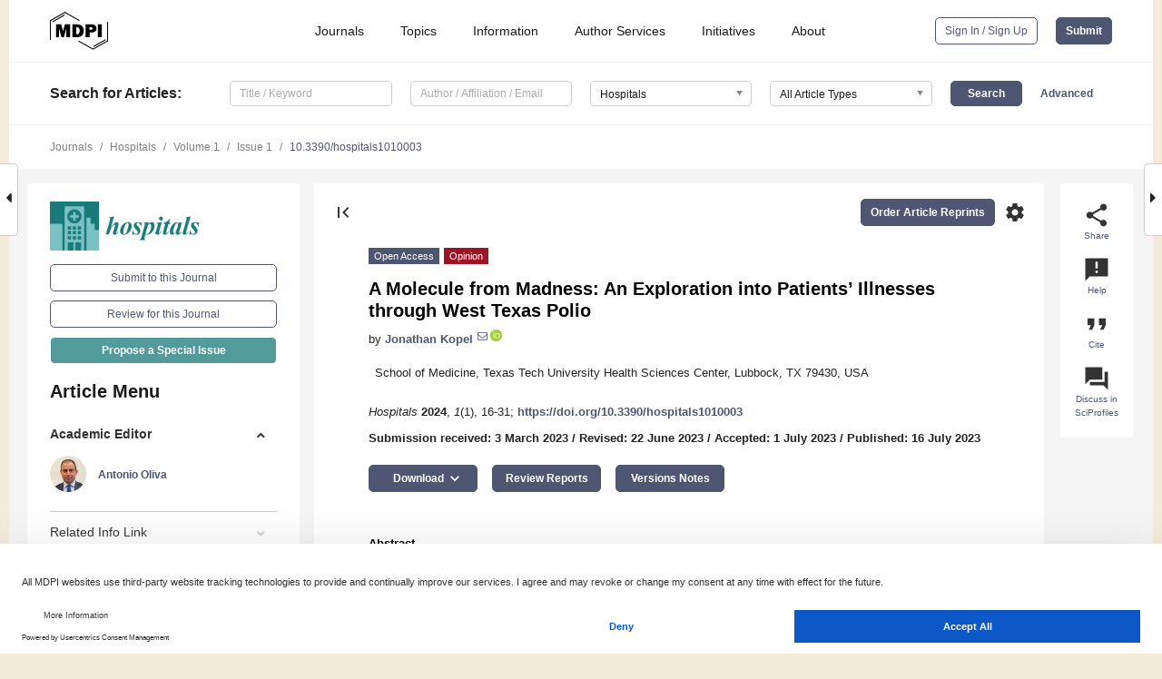

--- FILE ---
content_type: text/html; charset=UTF-8
request_url: https://www.mdpi.com/2813-4524/1/1/3
body_size: 79737
content:


<!DOCTYPE html>
<html lang="en" xmlns:og="http://ogp.me/ns#" xmlns:fb="https://www.facebook.com/2008/fbml">
    <head>
        <meta charset="utf-8">
        <meta http-equiv="X-UA-Compatible" content="IE=edge,chrome=1">
        <meta content="mdpi" name="sso-service" />
                             <meta content="width=device-width, initial-scale=1.0" name="viewport" />        
                <title>A Molecule from Madness: An Exploration into Patients&rsquo; Illnesses through West Texas Polio</title><link rel="stylesheet" href="https://pub.mdpi-res.com/assets/css/font-awesome.min.css?eb190a3a77e5e1ee?1761816397">
        <link rel="stylesheet" href="https://pub.mdpi-res.com/assets/css/jquery.multiselect.css?f56c135cbf4d1483?1761816397">
        <link rel="stylesheet" href="https://pub.mdpi-res.com/assets/css/chosen.min.css?d7ca5ca9441ef9e1?1761816397">

                    <link rel="stylesheet" href="https://pub.mdpi-res.com/assets/css/main2.css?811c15039ec4533e?1761816397">
        
                <link rel="mask-icon" href="https://pub.mdpi-res.com/img/mask-icon-128.svg?c1c7eca266cd7013?1761816397" color="#4f5671">
        <link rel="apple-touch-icon" sizes="180x180" href="https://pub.mdpi-res.com/icon/apple-touch-icon-180x180.png?1761816397">
        <link rel="apple-touch-icon" sizes="152x152" href="https://pub.mdpi-res.com/icon/apple-touch-icon-152x152.png?1761816397">
        <link rel="apple-touch-icon" sizes="144x144" href="https://pub.mdpi-res.com/icon/apple-touch-icon-144x144.png?1761816397">
        <link rel="apple-touch-icon" sizes="120x120" href="https://pub.mdpi-res.com/icon/apple-touch-icon-120x120.png?1761816397">
        <link rel="apple-touch-icon" sizes="114x114" href="https://pub.mdpi-res.com/icon/apple-touch-icon-114x114.png?1761816397">
        <link rel="apple-touch-icon" sizes="76x76"   href="https://pub.mdpi-res.com/icon/apple-touch-icon-76x76.png?1761816397">
        <link rel="apple-touch-icon" sizes="72x72"   href="https://pub.mdpi-res.com/icon/apple-touch-icon-72x72.png?1761816397">
        <link rel="apple-touch-icon" sizes="57x57"   href="https://pub.mdpi-res.com/icon/apple-touch-icon-57x57.png?1761816397">
        <link rel="apple-touch-icon"                 href="https://pub.mdpi-res.com/icon/apple-touch-icon-57x57.png?1761816397">
        <link rel="apple-touch-icon-precomposed"     href="https://pub.mdpi-res.com/icon/apple-touch-icon-57x57.png?1761816397">
                        <link rel="manifest" href="/manifest.json">
        <meta name="theme-color" content="#ffffff">
        <meta name="application-name" content="&nbsp;"/>

            <link rel="apple-touch-startup-image" href="https://pub.mdpi-res.com/img/journals/hospitals-logo-sq.png?d05a316648e7c594">
    <link rel="apple-touch-icon" href="https://pub.mdpi-res.com/img/journals/hospitals-logo-sq.png?d05a316648e7c594">
    <meta name="msapplication-TileImage" content="https://pub.mdpi-res.com/img/journals/hospitals-logo-sq.png?d05a316648e7c594">

            <link rel="stylesheet" href="https://pub.mdpi-res.com/assets/css/jquery-ui-1.10.4.custom.min.css?80647d88647bf347?1761816397">
    <link rel="stylesheet" href="https://pub.mdpi-res.com/assets/css/magnific-popup.min.css?04d343e036f8eecd?1761816397">
    <link rel="stylesheet" href="https://pub.mdpi-res.com/assets/css/xml2html/article-html.css?b5ed6c65b8b7ceb9?1761816397">
            
    <style>

h2, #abstract .related_suggestion_title {
    }

.batch_articles a {
    color: #000;
}

    a, .batch_articles .authors a, a:focus, a:hover, a:active, .batch_articles a:focus, .batch_articles a:hover, li.side-menu-li a {
            }

    span.label a {
        color: #fff;
    }

    #main-content a.title-link:hover,
    #main-content a.title-link:focus,
    #main-content div.generic-item a.title-link:hover,
    #main-content div.generic-item a.title-link:focus {
            }

    #main-content #middle-column .generic-item.article-item a.title-link:hover,
    #main-content #middle-column .generic-item.article-item a.title-link:focus {
            }

    .art-authors a.toEncode {
        color: #333;
        font-weight: 700;
    }

    #main-content #middle-column ul li::before {
            }

    .accordion-navigation.active a.accordion__title,
    .accordion-navigation.active a.accordion__title::after {
            }

    .accordion-navigation li:hover::before,
    .accordion-navigation li:hover a,
    .accordion-navigation li:focus a {
            }

    .relative-size-container .relative-size-image .relative-size {
            }

    .middle-column__help__fixed a:hover i,
            }

    input[type="checkbox"]:checked:after {
            }

    input[type="checkbox"]:not(:disabled):hover:before {
            }

    #main-content .bolded-text {
            }


#main-content .hypothesis-count-container {
    }

#main-content .hypothesis-count-container:before {
    }

.full-size-menu ul li.menu-item .dropdown-wrapper {
    }

.full-size-menu ul li.menu-item > a.open::after {
    }

#title-story .title-story-orbit .orbit-caption {
    #background: url('/img/design/000000_background.png') !important;
    background: url('/img/design/ffffff_background.png') !important;
    color: rgb(51, 51, 51) !important;
}

#main-content .content__container__orbit {
    background-color: #000 !important;
}

#main-content .content__container__journal {
        color: #fff;
}

.html-article-menu .row span {
    }

.html-article-menu .row span.active {
    }

.accordion-navigation__journal .side-menu-li.active::before,
.accordion-navigation__journal .side-menu-li.active a {
    color: rgba(26,121,121,0.75) !important;
    font-weight: 700;
}

.accordion-navigation__journal .side-menu-li:hover::before ,
.accordion-navigation__journal .side-menu-li:hover a {
    color: rgba(26,121,121,0.75) !important;
    }

.side-menu-ul li.active a, .side-menu-ul li.active, .side-menu-ul li.active::before {
    color: rgba(26,121,121,0.75) !important;
}

.side-menu-ul li.active a {
    }

.result-selected, .active-result.highlighted, .active-result:hover,
.result-selected, .active-result.highlighted, .active-result:focus {
        }

.search-container.search-container__default-scheme {
    }

nav.tab-bar .open-small-search.active:after {
    }

.search-container.search-container__default-scheme .custom-accordion-for-small-screen-link::after {
    color: #fff;
}

@media only screen and (max-width: 50em) {
    #main-content .content__container.journal-info {
        color: #fff;
            }

    #main-content .content__container.journal-info a {
        color: #fff;
    }
} 

.button.button--color {
        }

.button.button--color:hover,
.button.button--color:focus {
            }

.button.button--color-journal {
    position: relative;
    background-color: rgba(26,121,121,0.75);
    border-color: #fff;
    color: #fff !important;
}

.button.button--color-journal:hover::before {
    content: '';
    position: absolute;
    top: 0;
    left: 0;
    height: 100%;
    width: 100%;
    background-color: #ffffff;
    opacity: 0.2;
}

.button.button--color-journal:visited,
.button.button--color-journal:hover,
.button.button--color-journal:focus {
    background-color: rgba(26,121,121,0.75);
    border-color: #fff;
    color: #fff !important;
}

.button.button--color path {
    }

.button.button--color:hover path {
    fill: #fff;
}

#main-content #search-refinements .ui-slider-horizontal .ui-slider-range {
    }

.breadcrumb__element:last-of-type a {
    }

#main-header {
    }

#full-size-menu .top-bar, #full-size-menu li.menu-item span.user-email {
    }

.top-bar-section li:not(.has-form) a:not(.button) {
    }

#full-size-menu li.menu-item .dropdown-wrapper li a:hover {
    }

#full-size-menu li.menu-item a:hover, #full-size-menu li.menu.item a:focus, nav.tab-bar a:hover {
    }
#full-size-menu li.menu.item a:active, #full-size-menu li.menu.item a.active {
    }

#full-size-menu li.menu-item a.open-mega-menu.active, #full-size-menu li.menu-item div.mega-menu, a.open-mega-menu.active {
        }

#full-size-menu li.menu-item div.mega-menu li, #full-size-menu li.menu-item div.mega-menu a {
            border-color: #9a9a9a;
}

div.type-section h2 {
                font-size: 20px;
    line-height: 26px;
    font-weight: 300;
}

div.type-section h3 {
    margin-left: 15px;
    margin-bottom: 0px;
    font-weight: 300;
}

.journal-tabs .tab-title.active a {
            }

</style>
    <link rel="stylesheet" href="https://pub.mdpi-res.com/assets/css/slick.css?f38b2db10e01b157?1761816397">

                
    <meta name="title" content="A Molecule from Madness: An Exploration into Patients&rsquo; Illnesses through West Texas Polio">
    <meta name="description" content="Neurology holds a unique perspective that embodies the art of capturing a patient&rsquo;s story. Despite medical advancements, many neurological conditions leave patients permanently impaired. This sudden loss of independence can be demoralizing and, in most cases, directly changes a person&rsquo;s identity. It is therefore a necessary part of a neurologist&rsquo;s trade to know their patient&rsquo;s history&mdash;their story. Their tales reveal intimate details of their personality changes, memory loss, sensory deprivation, and movement disorders. A true neurologist is a person that remains vulnerable through their willingness to take a history&mdash;the story of their patient&mdash;and remain curious, vulnerable, and compassionate through their journey to heal and comfort the patient. To understand the patient&rsquo;s illness experience in neurology, the underlying themes of patient recovery (compassion, determination, and patience) are explored with regard to the neurological patient&rsquo;s experience. These themes are then expanded to include the neurology patient&rsquo;s mental perceptions of themselves, and their illness&rsquo; influences over their identity, recovery, and daily life. In addition to the patient&rsquo;s experience, the neurologist&rsquo;s awareness and emotional response to the patient&rsquo;s illness experience can provide an opportunity to develop a strong therapeutic bond with their patient and improve patient outcomes. Given that their neurological impairment causes a loss of independence and control over their identity and self-worth, neurologists can incorporate the patient&rsquo;s experience into their management and treatment, to better address their emotional and spiritual needs as they come to terms with their identity." >
    <link rel="image_src" href="https://pub.mdpi-res.com/img/journals/hospitals-logo.png?d05a316648e7c594" >
    <meta name="dc.title" content="A Molecule from Madness: An Exploration into Patients&rsquo; Illnesses through West Texas Polio">

    <meta name="dc.creator" content="Jonathan Kopel">
    
    <meta name="dc.type" content="Opinion">
    <meta name="dc.source" content="Hospitals 2024, Vol. 1, Pages 16-31">
    <meta name="dc.date" content="2023-07-16">
    <meta name ="dc.identifier" content="10.3390/hospitals1010003">
    
    <meta name="dc.publisher" content="Multidisciplinary Digital Publishing Institute">
    <meta name="dc.rights" content="http://creativecommons.org/licenses/by/3.0/">
    <meta name="dc.format" content="application/pdf" >
    <meta name="dc.language" content="en" >
    <meta name="dc.description" content="Neurology holds a unique perspective that embodies the art of capturing a patient&rsquo;s story. Despite medical advancements, many neurological conditions leave patients permanently impaired. This sudden loss of independence can be demoralizing and, in most cases, directly changes a person&rsquo;s identity. It is therefore a necessary part of a neurologist&rsquo;s trade to know their patient&rsquo;s history&mdash;their story. Their tales reveal intimate details of their personality changes, memory loss, sensory deprivation, and movement disorders. A true neurologist is a person that remains vulnerable through their willingness to take a history&mdash;the story of their patient&mdash;and remain curious, vulnerable, and compassionate through their journey to heal and comfort the patient. To understand the patient&rsquo;s illness experience in neurology, the underlying themes of patient recovery (compassion, determination, and patience) are explored with regard to the neurological patient&rsquo;s experience. These themes are then expanded to include the neurology patient&rsquo;s mental perceptions of themselves, and their illness&rsquo; influences over their identity, recovery, and daily life. In addition to the patient&rsquo;s experience, the neurologist&rsquo;s awareness and emotional response to the patient&rsquo;s illness experience can provide an opportunity to develop a strong therapeutic bond with their patient and improve patient outcomes. Given that their neurological impairment causes a loss of independence and control over their identity and self-worth, neurologists can incorporate the patient&rsquo;s experience into their management and treatment, to better address their emotional and spiritual needs as they come to terms with their identity." >

    <meta name="dc.subject" content="neurology" >
    <meta name="dc.subject" content="illness experience" >
    <meta name="dc.subject" content="perception" >
    <meta name="dc.subject" content="identity" >
    <meta name="dc.subject" content="story" >
    <meta name="dc.subject" content="emotion therapy" >
    <meta name="dc.subject" content="patient–physician relationship" >
    
    <meta name ="prism.issn" content="2813-4524">
    <meta name ="prism.publicationName" content="Hospitals">
    <meta name ="prism.publicationDate" content="2023-07-16">
    <meta name ="prism.section" content="Opinion" >

            <meta name ="prism.volume" content="1">
        <meta name ="prism.number" content="1">
        <meta name ="prism.startingPage" content="16" >

        <meta name ="prism.endingPage" content="31" >
            
    <meta name="citation_issn" content="2813-4524">
    <meta name="citation_journal_title" content="Hospitals">
    <meta name="citation_publisher" content="Multidisciplinary Digital Publishing Institute">
    <meta name="citation_title" content="A Molecule from Madness: An Exploration into Patients&rsquo; Illnesses through West Texas Polio">
    <meta name="citation_publication_date" content="2024/9">
    <meta name="citation_online_date" content="2023/07/16">

            <meta name="citation_volume" content="1">
        <meta name="citation_issue" content="1">
        <meta name="citation_firstpage" content="16">

        <meta name ="citation_lastpage" content="31" >
            
    <meta name="citation_author" content="Kopel, Jonathan">
    
    <meta name="citation_doi" content="10.3390/hospitals1010003">
    
    <meta name="citation_id" content="mdpi-hospitals1010003">
    <meta name="citation_abstract_html_url" content="https://www.mdpi.com/2813-4524/1/1/3">

    <meta name="citation_pdf_url" content="https://www.mdpi.com/2813-4524/1/1/3/pdf?version=1702998630">
    <link rel="alternate" type="application/pdf" title="PDF Full-Text" href="https://www.mdpi.com/2813-4524/1/1/3/pdf?version=1702998630">
    <meta name="fulltext_pdf" content="https://www.mdpi.com/2813-4524/1/1/3/pdf?version=1702998630">
    
    <meta name="citation_fulltext_html_url" content="https://www.mdpi.com/2813-4524/1/1/3/htm">
    <link rel="alternate" type="text/html" title="HTML Full-Text" href="https://www.mdpi.com/2813-4524/1/1/3/htm">
    <meta name="fulltext_html" content="https://www.mdpi.com/2813-4524/1/1/3/htm">
    
    <link rel="alternate" type="text/xml" title="XML Full-Text" href="https://www.mdpi.com/2813-4524/1/1/3/xml">
    <meta name="fulltext_xml" content="https://www.mdpi.com/2813-4524/1/1/3/xml">
    <meta name="citation_xml_url" content="https://www.mdpi.com/2813-4524/1/1/3/xml">
    
    <meta name="twitter:card" content="summary" />
    <meta name="twitter:site" content="@MDPIOpenAccess" />
    <meta name="twitter:image" content="https://pub.mdpi-res.com/img/journals/hospitals-logo-social.png?d05a316648e7c594" />

    <meta property="fb:app_id" content="131189377574"/>
    <meta property="og:site_name" content="MDPI"/>
    <meta property="og:type" content="article"/>
    <meta property="og:url" content="https://www.mdpi.com/2813-4524/1/1/3" />
    <meta property="og:title" content="A Molecule from Madness: An Exploration into Patients&rsquo; Illnesses through West Texas Polio" />
    <meta property="og:description" content="Neurology holds a unique perspective that embodies the art of capturing a patient&rsquo;s story. Despite medical advancements, many neurological conditions leave patients permanently impaired. This sudden loss of independence can be demoralizing and, in most cases, directly changes a person&rsquo;s identity. It is therefore a necessary part of a neurologist&rsquo;s trade to know their patient&rsquo;s history&mdash;their story. Their tales reveal intimate details of their personality changes, memory loss, sensory deprivation, and movement disorders. A true neurologist is a person that remains vulnerable through their willingness to take a history&mdash;the story of their patient&mdash;and remain curious, vulnerable, and compassionate through their journey to heal and comfort the patient. To understand the patient&rsquo;s illness experience in neurology, the underlying themes of patient recovery (compassion, determination, and patience) are explored with regard to the neurological patient&rsquo;s experience. These themes are then expanded to include the neurology patient&rsquo;s mental perceptions of themselves, and their illness&rsquo; influences over their identity, recovery, and daily life. In addition to the patient&rsquo;s experience, the neurologist&rsquo;s awareness and emotional response to the patient&rsquo;s illness experience can provide an opportunity to develop a strong therapeutic bond with their patient and improve patient outcomes. Given that their neurological impairment causes a loss of independence and control over their identity and self-worth, neurologists can incorporate the patient&rsquo;s experience into their management and treatment, to better address their emotional and spiritual needs as they come to terms with their identity." />
    <meta property="og:image" content="https://pub.mdpi-res.com/img/journals/hospitals-logo-social.png?d05a316648e7c594" />
                <link rel="alternate" type="application/rss+xml" title="MDPI Publishing - Latest articles" href="https://www.mdpi.com/rss">
                
        <meta name="google-site-verification" content="PxTlsg7z2S00aHroktQd57fxygEjMiNHydKn3txhvwY">
        <meta name="facebook-domain-verification" content="mcoq8dtq6sb2hf7z29j8w515jjoof7" />

                <script id="usercentrics-cmp" src="https://web.cmp.usercentrics.eu/ui/loader.js" data-ruleset-id="PbAnaGk92sB5Cc" async></script>
        
        <!--[if lt IE 9]>
            <script>var browserIe8 = true;</script>
            <link rel="stylesheet" href="https://pub.mdpi-res.com/assets/css/ie8foundationfix.css?50273beac949cbf0?1761816397">
            <script src="//html5shiv.googlecode.com/svn/trunk/html5.js"></script>
            <script src="//cdnjs.cloudflare.com/ajax/libs/html5shiv/3.6.2/html5shiv.js"></script>
            <script src="//s3.amazonaws.com/nwapi/nwmatcher/nwmatcher-1.2.5-min.js"></script>
            <script src="//html5base.googlecode.com/svn-history/r38/trunk/js/selectivizr-1.0.3b.js"></script>
            <script src="//cdnjs.cloudflare.com/ajax/libs/respond.js/1.1.0/respond.min.js"></script>
            <script src="https://pub.mdpi-res.com/assets/js/ie8/ie8patch.js?9e1d3c689a0471df?1761816397"></script>
            <script src="https://pub.mdpi-res.com/assets/js/ie8/rem.min.js?94b62787dcd6d2f2?1761816397"></script>            
                                                        <![endif]-->

                    <script>
                window.dataLayer = window.dataLayer || [];
                function gtag() { dataLayer.push(arguments); }
                gtag('consent', 'default', {
                    'ad_user_data': 'denied',
                    'ad_personalization': 'denied',
                    'ad_storage': 'denied',
                    'analytics_storage': 'denied',
                    'wait_for_update': 500,
                });
                dataLayer.push({'gtm.start': new Date().getTime(), 'event': 'gtm.js'});
            </script>

            <script>
                (function(w,d,s,l,i){w[l]=w[l]||[];w[l].push({'gtm.start':
                new Date().getTime(),event:'gtm.js'});var f=d.getElementsByTagName(s)[0],
                j=d.createElement(s),dl=l!='dataLayer'?'&l='+l:'';j.async=true;j.src=
                'https://www.googletagmanager.com/gtm.js?id='+i+dl;f.parentNode.insertBefore(j,f);
                })(window,document,'script','dataLayer','GTM-WPK7SW5');
            </script>

                        
                              <script>!function(e){var n="https://s.go-mpulse.net/boomerang/";if("True"=="True")e.BOOMR_config=e.BOOMR_config||{},e.BOOMR_config.PageParams=e.BOOMR_config.PageParams||{},e.BOOMR_config.PageParams.pci=!0,n="https://s2.go-mpulse.net/boomerang/";if(window.BOOMR_API_key="4MGA4-E5JH8-79LAG-STF7X-79Z92",function(){function e(){if(!o){var e=document.createElement("script");e.id="boomr-scr-as",e.src=window.BOOMR.url,e.async=!0,i.parentNode.appendChild(e),o=!0}}function t(e){o=!0;var n,t,a,r,d=document,O=window;if(window.BOOMR.snippetMethod=e?"if":"i",t=function(e,n){var t=d.createElement("script");t.id=n||"boomr-if-as",t.src=window.BOOMR.url,BOOMR_lstart=(new Date).getTime(),e=e||d.body,e.appendChild(t)},!window.addEventListener&&window.attachEvent&&navigator.userAgent.match(/MSIE [67]\./))return window.BOOMR.snippetMethod="s",void t(i.parentNode,"boomr-async");a=document.createElement("IFRAME"),a.src="about:blank",a.title="",a.role="presentation",a.loading="eager",r=(a.frameElement||a).style,r.width=0,r.height=0,r.border=0,r.display="none",i.parentNode.appendChild(a);try{O=a.contentWindow,d=O.document.open()}catch(_){n=document.domain,a.src="javascript:var d=document.open();d.domain='"+n+"';void(0);",O=a.contentWindow,d=O.document.open()}if(n)d._boomrl=function(){this.domain=n,t()},d.write("<bo"+"dy onload='document._boomrl();'>");else if(O._boomrl=function(){t()},O.addEventListener)O.addEventListener("load",O._boomrl,!1);else if(O.attachEvent)O.attachEvent("onload",O._boomrl);d.close()}function a(e){window.BOOMR_onload=e&&e.timeStamp||(new Date).getTime()}if(!window.BOOMR||!window.BOOMR.version&&!window.BOOMR.snippetExecuted){window.BOOMR=window.BOOMR||{},window.BOOMR.snippetStart=(new Date).getTime(),window.BOOMR.snippetExecuted=!0,window.BOOMR.snippetVersion=12,window.BOOMR.url=n+"4MGA4-E5JH8-79LAG-STF7X-79Z92";var i=document.currentScript||document.getElementsByTagName("script")[0],o=!1,r=document.createElement("link");if(r.relList&&"function"==typeof r.relList.supports&&r.relList.supports("preload")&&"as"in r)window.BOOMR.snippetMethod="p",r.href=window.BOOMR.url,r.rel="preload",r.as="script",r.addEventListener("load",e),r.addEventListener("error",function(){t(!0)}),setTimeout(function(){if(!o)t(!0)},3e3),BOOMR_lstart=(new Date).getTime(),i.parentNode.appendChild(r);else t(!1);if(window.addEventListener)window.addEventListener("load",a,!1);else if(window.attachEvent)window.attachEvent("onload",a)}}(),"".length>0)if(e&&"performance"in e&&e.performance&&"function"==typeof e.performance.setResourceTimingBufferSize)e.performance.setResourceTimingBufferSize();!function(){if(BOOMR=e.BOOMR||{},BOOMR.plugins=BOOMR.plugins||{},!BOOMR.plugins.AK){var n=""=="true"?1:0,t="",a="aoigaaaxfuxmo2ighq6a-f-b52170f0f-clientnsv4-s.akamaihd.net",i="false"=="true"?2:1,o={"ak.v":"39","ak.cp":"1774948","ak.ai":parseInt("1155516",10),"ak.ol":"0","ak.cr":9,"ak.ipv":4,"ak.proto":"h2","ak.rid":"3e4f4c50","ak.r":47370,"ak.a2":n,"ak.m":"dscb","ak.n":"essl","ak.bpcip":"3.144.96.0","ak.cport":34706,"ak.gh":"23.208.24.71","ak.quicv":"","ak.tlsv":"tls1.3","ak.0rtt":"","ak.0rtt.ed":"","ak.csrc":"-","ak.acc":"","ak.t":"1762016316","ak.ak":"hOBiQwZUYzCg5VSAfCLimQ==U7qdorOpep/3mUFV573blRbjla+YK8Qf1AfZM5w3xHeI3B9bw/uHgRY4VXYe791g+90n/PwPQ2A5ltzI5l9XcwMJJV0UEvORNIcDyc1nYsigJvt28rCcpB1rD8koaaupwSNlzOzsBJFpuI2lZUpPZBUd7YxYg4gWClArzctc3ciWMRyHU9boJADvDoHyAvCluYSlMwkaN3420kYf9BPF2HW7ZVae5l/s6phbhjuDSGQE/2DdclIZp1vF94lWe27THpxte9hZA9rUdAGwdLGQXYmzA7BRPa+vXqJoZ70Fyiuq4NSNafHvGgfrQGj2sWpNEE+4XBlbLDI/gjLIDA62zIX4FG/7DDMBtfdf0X0jrft190Akd7d8tGsbQK5DhQTnxMBD0+2e0685VvzUABIzJqpZfcawDF0tdcaUTGoJngs=","ak.pv":"21","ak.dpoabenc":"","ak.tf":i};if(""!==t)o["ak.ruds"]=t;var r={i:!1,av:function(n){var t="http.initiator";if(n&&(!n[t]||"spa_hard"===n[t]))o["ak.feo"]=void 0!==e.aFeoApplied?1:0,BOOMR.addVar(o)},rv:function(){var e=["ak.bpcip","ak.cport","ak.cr","ak.csrc","ak.gh","ak.ipv","ak.m","ak.n","ak.ol","ak.proto","ak.quicv","ak.tlsv","ak.0rtt","ak.0rtt.ed","ak.r","ak.acc","ak.t","ak.tf"];BOOMR.removeVar(e)}};BOOMR.plugins.AK={akVars:o,akDNSPreFetchDomain:a,init:function(){if(!r.i){var e=BOOMR.subscribe;e("before_beacon",r.av,null,null),e("onbeacon",r.rv,null,null),r.i=!0}return this},is_complete:function(){return!0}}}}()}(window);</script></head>

    <body>
         
                		        	
		<div class="direction direction_right" id="small_right" style="border-right-width: 0px; padding:0;">
        <i class="fa fa-caret-right fa-2x"></i>
    </div>

	<div class="big_direction direction_right" id="big_right" style="border-right-width: 0px;">
				<div style="text-align: right;">
									Next Article in Journal<br>
				<div><a href="/2813-4524/1/1/4">Intermediate Care for Patient-Centered Care, Shared Decision Making, and Hospital Discharge Support in a Japanese Acute Care Hospital: A Cross-Sectional Study</a></div>
					 		 		 	</div>
	</div>
	
		<div class="direction" id="small_left" style="border-left-width: 0px">
        <i class="fa fa-caret-left fa-2x"></i>
    </div>
	<div class="big_direction" id="big_left" style="border-left-width: 0px;">
				<div>
									Previous Article in Journal<br>
				<div><a href="/2813-4524/1/1/2">Obstetric Violence in Italy</a></div>
					 			 	 	</div>
	</div>
	    <div style="clear: both;"></div>

                    
<div id="menuModal" class="reveal-modal reveal-modal-new reveal-modal-menu" aria-hidden="true" data-reveal role="dialog">
    <div class="menu-container">
        <div class="UI_NavMenu">
            


<div class="content__container " >
    <div class="custom-accordion-for-small-screen-link " >
                            <h2>Journals</h2>
                    </div>

    <div class="target-item custom-accordion-for-small-screen-content show-for-medium-up">
                            <div class="menu-container__links">
                        <div style="width: 100%; float: left;">
                            <a href="/about/journals">Active Journals</a>
                            <a href="/about/journalfinder">Find a Journal</a>
                            <a href="/about/journals/proposal">Journal Proposal</a>
                            <a href="/about/proceedings">Proceedings Series</a>
                        </div>
                    </div>
                    </div>
</div>

            <a href="/topics">
                <h2>Topics</h2>
            </a>

            


<div class="content__container " >
    <div class="custom-accordion-for-small-screen-link " >
                            <h2>Information</h2>
                    </div>

    <div class="target-item custom-accordion-for-small-screen-content show-for-medium-up">
                            <div class="menu-container__links">
                        <div style="width: 100%; max-width: 200px; float: left;">
                            <a href="/authors">For Authors</a>
                            <a href="/reviewers">For Reviewers</a>
                            <a href="/editors">For Editors</a>
                            <a href="/librarians">For Librarians</a>
                            <a href="/publishing_services">For Publishers</a>
                            <a href="/societies">For Societies</a>
                            <a href="/conference_organizers">For Conference Organizers</a>
                        </div>
                        <div style="width: 100%; max-width: 250px; float: left;">
                            <a href="/openaccess">Open Access Policy</a>
                            <a href="/ioap">Institutional Open Access Program</a>
                            <a href="/special_issues_guidelines">Special Issues Guidelines</a>
                            <a href="/editorial_process">Editorial Process</a>
                            <a href="/ethics">Research and Publication Ethics</a>
                            <a href="/apc">Article Processing Charges</a>
                            <a href="/awards">Awards</a>
                            <a href="/testimonials">Testimonials</a>
                        </div>
                    </div>
                    </div>
</div>

            <a href="/authors/english">
                <h2>Author Services</h2>
            </a>

            


<div class="content__container " >
    <div class="custom-accordion-for-small-screen-link " >
                            <h2>Initiatives</h2>
                    </div>

    <div class="target-item custom-accordion-for-small-screen-content show-for-medium-up">
                            <div class="menu-container__links">
                        <div style="width: 100%; float: left;">
                            <a href="https://sciforum.net" target="_blank" rel="noopener noreferrer">Sciforum</a>
                            <a href="https://www.mdpi.com/books" target="_blank" rel="noopener noreferrer">MDPI Books</a>
                            <a href="https://www.preprints.org" target="_blank" rel="noopener noreferrer">Preprints.org</a>
                            <a href="https://www.scilit.com" target="_blank" rel="noopener noreferrer">Scilit</a>
                            <a href="https://sciprofiles.com" target="_blank" rel="noopener noreferrer">SciProfiles</a>
                            <a href="https://encyclopedia.pub" target="_blank" rel="noopener noreferrer">Encyclopedia</a>
                            <a href="https://jams.pub" target="_blank" rel="noopener noreferrer">JAMS</a>
                            <a href="/about/proceedings">Proceedings Series</a>
                        </div>
                    </div>
                    </div>
</div>

            


<div class="content__container " >
    <div class="custom-accordion-for-small-screen-link " >
                            <h2>About</h2>
                    </div>

    <div class="target-item custom-accordion-for-small-screen-content show-for-medium-up">
                            <div class="menu-container__links">
                        <div style="width: 100%; float: left;">
                            <a href="/about">Overview</a>
                            <a href="/about/contact">Contact</a>
                            <a href="https://careers.mdpi.com" target="_blank" rel="noopener noreferrer">Careers</a>
                            <a href="/about/announcements">News</a>
                            <a href="/about/press">Press</a>
                            <a href="http://blog.mdpi.com/" target="_blank" rel="noopener noreferrer">Blog</a>
                        </div>
                    </div>
                    </div>
</div>
        </div>

        <div class="menu-container__buttons">
                            <a class="button UA_SignInUpButton" href="/user/login">Sign In / Sign Up</a>
                    </div>
    </div>
</div>

                
<div id="captchaModal" class="reveal-modal reveal-modal-new reveal-modal-new--small" data-reveal aria-label="Captcha" aria-hidden="true" role="dialog"></div>
        
<div id="actionDisabledModal" class="reveal-modal" data-reveal aria-labelledby="actionDisableModalTitle" aria-hidden="true" role="dialog" style="width: 300px;">
    <h2 id="actionDisableModalTitle">Notice</h2>
    <form action="/email/captcha" method="post" id="emailCaptchaForm">
        <div class="row">
            <div id="js-action-disabled-modal-text" class="small-12 columns">
            </div>
            
            <div id="js-action-disabled-modal-submit" class="small-12 columns" style="margin-top: 10px; display: none;">
                You can make submissions to other journals 
                <a href="https://susy.mdpi.com/user/manuscripts/upload">here</a>.
            </div>
        </div>
    </form>
    <a class="close-reveal-modal" aria-label="Close">
        <i class="material-icons">clear</i>
    </a>
</div>
        
<div id="rssNotificationModal" class="reveal-modal reveal-modal-new" data-reveal aria-labelledby="rssNotificationModalTitle" aria-hidden="true" role="dialog">
    <div class="row">
        <div class="small-12 columns">
            <h2 id="rssNotificationModalTitle">Notice</h2>
            <p>
                You are accessing a machine-readable page. In order to be human-readable, please install an RSS reader.
            </p>
        </div>
    </div>
    <div class="row">
        <div class="small-12 columns">
            <a class="button button--color js-rss-notification-confirm">Continue</a>
            <a class="button button--grey" onclick="$(this).closest('.reveal-modal').find('.close-reveal-modal').click(); return false;">Cancel</a>
        </div>
    </div>
    <a class="close-reveal-modal" aria-label="Close">
        <i class="material-icons">clear</i>
    </a>
</div>
        
<div id="drop-article-label-openaccess" class="f-dropdown medium" data-dropdown-content aria-hidden="true" tabindex="-1">
    <p>
        All articles published by MDPI are made immediately available worldwide under an open access license. No special 
        permission is required to reuse all or part of the article published by MDPI, including figures and tables. For 
        articles published under an open access Creative Common CC BY license, any part of the article may be reused without 
        permission provided that the original article is clearly cited. For more information, please refer to
        <a href="https://www.mdpi.com/openaccess">https://www.mdpi.com/openaccess</a>.
    </p>
</div>

<div id="drop-article-label-feature" class="f-dropdown medium" data-dropdown-content aria-hidden="true" tabindex="-1">
    <p>
        Feature papers represent the most advanced research with significant potential for high impact in the field. A Feature 
        Paper should be a substantial original Article that involves several techniques or approaches, provides an outlook for 
        future research directions and describes possible research applications.
    </p>

    <p>
        Feature papers are submitted upon individual invitation or recommendation by the scientific editors and must receive 
        positive feedback from the reviewers.
    </p>
</div>

<div id="drop-article-label-choice" class="f-dropdown medium" data-dropdown-content aria-hidden="true" tabindex="-1">
    <p>
        Editor’s Choice articles are based on recommendations by the scientific editors of MDPI journals from around the world. 
        Editors select a small number of articles recently published in the journal that they believe will be particularly 
        interesting to readers, or important in the respective research area. The aim is to provide a snapshot of some of the 
        most exciting work published in the various research areas of the journal.

        <div style="margin-top: -10px;">
            <div id="drop-article-label-choice-journal-link" style="display: none; margin-top: -10px; padding-top: 10px;">
            </div>
        </div>
    </p>
</div>

<div id="drop-article-label-resubmission" class="f-dropdown medium" data-dropdown-content aria-hidden="true" tabindex="-1">
    <p>
        Original Submission Date Received: <span id="drop-article-label-resubmission-date"></span>.
    </p>
</div>

                <div id="container">
                        
                <noscript>
                    <div id="no-javascript">
                        You seem to have javascript disabled. Please note that many of the page functionalities won't work as expected without javascript enabled.
                    </div>
                </noscript>

                <div class="fixed">
                    <nav class="tab-bar show-for-medium-down">
                        <div class="row full-width collapse">
                            <div class="medium-3 small-4 columns">
                                <a href="/">
                                    <img class="full-size-menu__mdpi-logo" src="https://pub.mdpi-res.com/img/design/mdpi-pub-logo-black-small1.svg?da3a8dcae975a41c?1761816397" style="width: 64px;" title="MDPI Open Access Journals">
                                </a>
                            </div>
                            <div class="medium-3 small-4 columns right-aligned">
                                <div class="show-for-medium-down">
                                    <a href="#" style="display: none;">
                                        <i class="material-icons" onclick="$('#menuModal').foundation('reveal', 'close'); return false;">clear</i>
                                    </a>

                                    <a class="js-toggle-desktop-layout-link" title="Toggle desktop layout" style="display: none;" href="/toggle_desktop_layout_cookie">
                                        <i class="material-icons">zoom_out_map</i>
                                    </a>

                                                                            <a href="#" class="js-open-small-search open-small-search">
                                            <i class="material-icons show-for-small only">search</i>
                                        </a>
                                    
                                    <a title="MDPI main page" class="js-open-menu" data-reveal-id="menuModal" href="#">
                                        <i class="material-icons">menu</i>
                                    </a>
                                </div>
                            </div>
                        </div>
                    </nav>                       	
                </div>
                
                <section class="main-section">
                    <header>
                        <div class="full-size-menu show-for-large-up">
                             
                                <div class="row full-width">
                                                                        <div class="large-1 columns">
                                        <a href="/">
                                            <img class="full-size-menu__mdpi-logo" src="https://pub.mdpi-res.com/img/design/mdpi-pub-logo-black-small1.svg?da3a8dcae975a41c?1761816397" title="MDPI Open Access Journals">
                                        </a>
                                    </div>

                                                                        <div class="large-8 columns text-right UI_NavMenu">
                                        <ul>
                                            <li class="menu-item"> 
                                                <a href="/about/journals" data-dropdown="journals-dropdown" aria-controls="journals-dropdown" aria-expanded="false" data-options="is_hover: true; hover_timeout: 200">Journals</a>

                                                <ul id="journals-dropdown" class="f-dropdown dropdown-wrapper dropdown-wrapper__small" data-dropdown-content aria-hidden="true" tabindex="-1">
                                                    <li>
                                                        <div class="row">
                                                            <div class="small-12 columns">
                                                                <ul>
                                                                    <li>
                                                                        <a href="/about/journals">
                                                                            Active Journals
                                                                        </a>
                                                                    </li>
                                                                    <li>
                                                                        <a href="/about/journalfinder">
                                                                            Find a Journal
                                                                        </a>
                                                                    </li>
                                                                    <li>
                                                                        <a href="/about/journals/proposal">
                                                                            Journal Proposal
                                                                        </a>
                                                                    </li>
                                                                    <li>
                                                                        <a href="/about/proceedings">
                                                                            Proceedings Series
                                                                        </a>
                                                                    </li>
                                                                </ul>
                                                            </div>
                                                        </div>
                                                    </li>
                                                </ul>
                                            </li>

                                            <li class="menu-item"> 
                                                <a href="/topics">Topics</a>
                                            </li>

                                            <li class="menu-item"> 
                                                <a href="/authors" data-dropdown="information-dropdown" aria-controls="information-dropdown" aria-expanded="false" data-options="is_hover:true; hover_timeout:200">Information</a>

                                                <ul id="information-dropdown" class="f-dropdown dropdown-wrapper" data-dropdown-content aria-hidden="true" tabindex="-1">
                                                    <li>
                                                        <div class="row">
                                                            <div class="small-5 columns right-border">
                                                                <ul>
                                                                    <li>
                                                                        <a href="/authors">For Authors</a>
                                                                    </li>
                                                                    <li>
                                                                        <a href="/reviewers">For Reviewers</a>
                                                                    </li>
                                                                    <li>
                                                                        <a href="/editors">For Editors</a>
                                                                    </li>
                                                                    <li>
                                                                        <a href="/librarians">For Librarians</a>
                                                                    </li>
                                                                    <li>
                                                                        <a href="/publishing_services">For Publishers</a>
                                                                    </li>
                                                                    <li>
                                                                        <a href="/societies">For Societies</a>
                                                                    </li>
                                                                    <li>
                                                                        <a href="/conference_organizers">For Conference Organizers</a>
                                                                    </li>
                                                                </ul>
                                                            </div>

                                                            <div class="small-7 columns">
                                                                <ul>
                                                                    <li>
                                                                        <a href="/openaccess">Open Access Policy</a>
                                                                    </li>
                                                                    <li>
                                                                        <a href="/ioap">Institutional Open Access Program</a>
                                                                    </li>
                                                                    <li>
                                                                        <a href="/special_issues_guidelines">Special Issues Guidelines</a>
                                                                    </li>
                                                                    <li>
                                                                        <a href="/editorial_process">Editorial Process</a>
                                                                    </li>
                                                                    <li>
                                                                        <a href="/ethics">Research and Publication Ethics</a>
                                                                    </li>
                                                                    <li>
                                                                        <a href="/apc">Article Processing Charges</a>
                                                                    </li>
                                                                    <li>
                                                                        <a href="/awards">Awards</a>
                                                                    </li>
                                                                    <li>
                                                                        <a href="/testimonials">Testimonials</a>
                                                                    </li>
                                                                </ul>
                                                            </div>
                                                        </div>
                                                    </li>
                                                </ul>
                                            </li>

                                            <li class="menu-item">
                                                <a href="/authors/english">Author Services</a>
                                            </li>

                                            <li class="menu-item"> 
                                                <a href="/about/initiatives" data-dropdown="initiatives-dropdown" aria-controls="initiatives-dropdown" aria-expanded="false" data-options="is_hover: true; hover_timeout: 200">Initiatives</a>

                                                <ul id="initiatives-dropdown" class="f-dropdown dropdown-wrapper dropdown-wrapper__small" data-dropdown-content aria-hidden="true" tabindex="-1">
                                                    <li>
                                                        <div class="row">
                                                            <div class="small-12 columns">
                                                                <ul>
                                                                    <li>
                                                                        <a href="https://sciforum.net" target="_blank" rel="noopener noreferrer">
                                                                                                                                                        Sciforum
                                                                        </a>
                                                                    </li>
                                                                    <li>
                                                                        <a href="https://www.mdpi.com/books" target="_blank" rel="noopener noreferrer">
                                                                                                                                                        MDPI Books
                                                                        </a>
                                                                    </li>
                                                                    <li>
                                                                        <a href="https://www.preprints.org" target="_blank" rel="noopener noreferrer">
                                                                                                                                                        Preprints.org
                                                                        </a>
                                                                    </li>
                                                                    <li>
                                                                        <a href="https://www.scilit.com" target="_blank" rel="noopener noreferrer">
                                                                                                                                                        Scilit
                                                                        </a>
                                                                    </li>
                                                                    <li>
                                                                        <a href="https://sciprofiles.com" target="_blank" rel="noopener noreferrer">
                                                                            SciProfiles
                                                                        </a>
                                                                    </li>
                                                                    <li>
                                                                        <a href="https://encyclopedia.pub" target="_blank" rel="noopener noreferrer">
                                                                                                                                                        Encyclopedia
                                                                        </a>
                                                                    </li>
                                                                    <li>
                                                                        <a href="https://jams.pub" target="_blank" rel="noopener noreferrer">
                                                                            JAMS
                                                                        </a>
                                                                    </li>
                                                                    <li>
                                                                        <a href="/about/proceedings">
                                                                            Proceedings Series
                                                                        </a>
                                                                    </li>
                                                                </ul>
                                                            </div>
                                                        </div>
                                                    </li>
                                                </ul>
                                            </li>

                                            <li class="menu-item"> 
                                                <a href="/about" data-dropdown="about-dropdown" aria-controls="about-dropdown" aria-expanded="false" data-options="is_hover: true; hover_timeout: 200">About</a>

                                                <ul id="about-dropdown" class="f-dropdown dropdown-wrapper dropdown-wrapper__small" data-dropdown-content aria-hidden="true" tabindex="-1">
                                                    <li>
                                                        <div class="row">
                                                            <div class="small-12 columns">
                                                                <ul>
                                                                    <li>
                                                                        <a href="/about">
                                                                            Overview
                                                                        </a>
                                                                    </li>
                                                                    <li>
                                                                        <a href="/about/contact">
                                                                            Contact
                                                                        </a>
                                                                    </li>
                                                                    <li>
                                                                        <a href="https://careers.mdpi.com" target="_blank" rel="noopener noreferrer">
                                                                            Careers
                                                                        </a>
                                                                    </li>
                                                                    <li> 
                                                                        <a href="/about/announcements">
                                                                            News
                                                                        </a>
                                                                    </li>
                                                                    <li> 
                                                                        <a href="/about/press">
                                                                            Press
                                                                        </a>
                                                                    </li>
                                                                    <li>
                                                                        <a href="http://blog.mdpi.com/" target="_blank" rel="noopener noreferrer">
                                                                            Blog
                                                                        </a>
                                                                    </li>
                                                                </ul>
                                                            </div>
                                                        </div>
                                                    </li>
                                                </ul>
                                            </li>

                                                                                    </ul>
                                    </div>

                                    <div class="large-3 columns text-right full-size-menu__buttons">
                                        <div>
                                                                                            <a class="button button--default-inversed UA_SignInUpButton" href="/user/login">Sign In / Sign Up</a>
                                            
                                                <a class="button button--default js-journal-active-only-link js-journal-active-only-submit-link UC_NavSubmitButton" href="            https://susy.mdpi.com/user/manuscripts/upload?journal=hospitals
    " data-disabledmessage="new submissions are not possible.">Submit</a>
                                        </div>
                                    </div>
                                </div>
                            </div>

                            

                                                            <div class="header-divider">&nbsp;</div>
                            
                                                            <div class="search-container hide-for-small-down row search-container__homepage-scheme">
                                                                                                                        
















<form id="basic_search" style="background-color: inherit !important;" class="large-12 medium-12 columns " action="/search" method="get">

    <div class="row search-container__main-elements">
            
            <div class="large-2 medium-2 small-12 columns text-right1 small-only-text-left">
        <div class="show-for-medium-up">
            <div class="search-input-label">&nbsp;</div>
        </div>
            <span class="search-container__title">Search<span class="hide-for-medium"> for Articles</span><span class="hide-for-small">:</span></span>
    
    </div>


        <div class="custom-accordion-for-small-screen-content">
                
                <div class="large-2 medium-2 small-6 columns ">
        <div class="">
            <div class="search-input-label">Title / Keyword</div>
        </div>
                <input type="text" placeholder="Title / Keyword" id="q" tabindex="1" name="q" value="" />
    
    </div>


                
                <div class="large-2 medium-2 small-6 columns ">
        <div class="">
            <div class="search-input-label">Author / Affiliation / Email</div>
        </div>
                <input type="text" id="authors" placeholder="Author / Affiliation / Email" tabindex="2" name="authors" value="" />
    
    </div>


                
                <div class="large-2 medium-2 small-6 columns ">
        <div class="">
            <div class="search-input-label">Journal</div>
        </div>
                <select id="journal" tabindex="3" name="journal" class="chosen-select">
            <option value="">All Journals</option>
             
                        <option value="accountaudit" >
                                    Accounting and Auditing
                            </option>
             
                        <option value="acoustics" >
                                    Acoustics
                            </option>
             
                        <option value="amh" >
                                    Acta Microbiologica Hellenica (AMH)
                            </option>
             
                        <option value="actuators" >
                                    Actuators
                            </option>
             
                        <option value="adhesives" >
                                    Adhesives
                            </option>
             
                        <option value="admsci" >
                                    Administrative Sciences
                            </option>
             
                        <option value="adolescents" >
                                    Adolescents
                            </option>
             
                        <option value="arm" >
                                    Advances in Respiratory Medicine (ARM)
                            </option>
             
                        <option value="aerobiology" >
                                    Aerobiology
                            </option>
             
                        <option value="aerospace" >
                                    Aerospace
                            </option>
             
                        <option value="agriculture" >
                                    Agriculture
                            </option>
             
                        <option value="agriengineering" >
                                    AgriEngineering
                            </option>
             
                        <option value="agrochemicals" >
                                    Agrochemicals
                            </option>
             
                        <option value="agronomy" >
                                    Agronomy
                            </option>
             
                        <option value="ai" >
                                    AI
                            </option>
             
                        <option value="aichem" >
                                    AI Chemistry
                            </option>
             
                        <option value="aieduc" >
                                    AI in Education
                            </option>
             
                        <option value="aimater" >
                                    AI Materials
                            </option>
             
                        <option value="aisens" >
                                    AI Sensors
                            </option>
             
                        <option value="air" >
                                    Air
                            </option>
             
                        <option value="algorithms" >
                                    Algorithms
                            </option>
             
                        <option value="allergies" >
                                    Allergies
                            </option>
             
                        <option value="alloys" >
                                    Alloys
                            </option>
             
                        <option value="analytica" >
                                    Analytica
                            </option>
             
                        <option value="analytics" >
                                    Analytics
                            </option>
             
                        <option value="anatomia" >
                                    Anatomia
                            </option>
             
                        <option value="anesthres" >
                                    Anesthesia Research
                            </option>
             
                        <option value="animals" >
                                    Animals
                            </option>
             
                        <option value="antibiotics" >
                                    Antibiotics
                            </option>
             
                        <option value="antibodies" >
                                    Antibodies
                            </option>
             
                        <option value="antioxidants" >
                                    Antioxidants
                            </option>
             
                        <option value="applbiosci" >
                                    Applied Biosciences
                            </option>
             
                        <option value="applmech" >
                                    Applied Mechanics
                            </option>
             
                        <option value="applmicrobiol" >
                                    Applied Microbiology
                            </option>
             
                        <option value="applnano" >
                                    Applied Nano
                            </option>
             
                        <option value="applsci" >
                                    Applied Sciences
                            </option>
             
                        <option value="asi" >
                                    Applied System Innovation (ASI)
                            </option>
             
                        <option value="appliedchem" >
                                    AppliedChem
                            </option>
             
                        <option value="appliedmath" >
                                    AppliedMath
                            </option>
             
                        <option value="appliedphys" >
                                    AppliedPhys
                            </option>
             
                        <option value="aquacj" >
                                    Aquaculture Journal
                            </option>
             
                        <option value="architecture" >
                                    Architecture
                            </option>
             
                        <option value="arthropoda" >
                                    Arthropoda
                            </option>
             
                        <option value="arts" >
                                    Arts
                            </option>
             
                        <option value="astronautics" >
                                    Astronautics
                            </option>
             
                        <option value="astronomy" >
                                    Astronomy
                            </option>
             
                        <option value="atmosphere" >
                                    Atmosphere
                            </option>
             
                        <option value="atoms" >
                                    Atoms
                            </option>
             
                        <option value="audiolres" >
                                    Audiology Research
                            </option>
             
                        <option value="automation" >
                                    Automation
                            </option>
             
                        <option value="axioms" >
                                    Axioms
                            </option>
             
                        <option value="bacteria" >
                                    Bacteria
                            </option>
             
                        <option value="batteries" >
                                    Batteries
                            </option>
             
                        <option value="behavsci" >
                                    Behavioral Sciences
                            </option>
             
                        <option value="beverages" >
                                    Beverages
                            </option>
             
                        <option value="BDCC" >
                                    Big Data and Cognitive Computing (BDCC)
                            </option>
             
                        <option value="biochem" >
                                    BioChem
                            </option>
             
                        <option value="bioengineering" >
                                    Bioengineering
                            </option>
             
                        <option value="biologics" >
                                    Biologics
                            </option>
             
                        <option value="biology" >
                                    Biology
                            </option>
             
                        <option value="blsf" >
                                    Biology and Life Sciences Forum
                            </option>
             
                        <option value="biomass" >
                                    Biomass
                            </option>
             
                        <option value="biomechanics" >
                                    Biomechanics
                            </option>
             
                        <option value="biomed" >
                                    BioMed
                            </option>
             
                        <option value="biomedicines" >
                                    Biomedicines
                            </option>
             
                        <option value="biomedinformatics" >
                                    BioMedInformatics
                            </option>
             
                        <option value="biomimetics" >
                                    Biomimetics
                            </option>
             
                        <option value="biomolecules" >
                                    Biomolecules
                            </option>
             
                        <option value="biophysica" >
                                    Biophysica
                            </option>
             
                        <option value="bioresourbioprod" >
                                    Bioresources and Bioproducts
                            </option>
             
                        <option value="biosensors" >
                                    Biosensors
                            </option>
             
                        <option value="biosphere" >
                                    Biosphere
                            </option>
             
                        <option value="biotech" >
                                    BioTech
                            </option>
             
                        <option value="birds" >
                                    Birds
                            </option>
             
                        <option value="blockchains" >
                                    Blockchains
                            </option>
             
                        <option value="brainsci" >
                                    Brain Sciences
                            </option>
             
                        <option value="buildings" >
                                    Buildings
                            </option>
             
                        <option value="businesses" >
                                    Businesses
                            </option>
             
                        <option value="carbon" >
                                    C (Journal of Carbon Research)
                            </option>
             
                        <option value="cancers" >
                                    Cancers
                            </option>
             
                        <option value="cardiogenetics" >
                                    Cardiogenetics
                            </option>
             
                        <option value="cardiovascmed" >
                                    Cardiovascular Medicine
                            </option>
             
                        <option value="catalysts" >
                                    Catalysts
                            </option>
             
                        <option value="cells" >
                                    Cells
                            </option>
             
                        <option value="ceramics" >
                                    Ceramics
                            </option>
             
                        <option value="challenges" >
                                    Challenges
                            </option>
             
                        <option value="ChemEngineering" >
                                    ChemEngineering
                            </option>
             
                        <option value="chemistry" >
                                    Chemistry
                            </option>
             
                        <option value="chemproc" >
                                    Chemistry Proceedings
                            </option>
             
                        <option value="chemosensors" >
                                    Chemosensors
                            </option>
             
                        <option value="children" >
                                    Children
                            </option>
             
                        <option value="chips" >
                                    Chips
                            </option>
             
                        <option value="civileng" >
                                    CivilEng
                            </option>
             
                        <option value="cleantechnol" >
                                    Clean Technologies (Clean Technol.)
                            </option>
             
                        <option value="climate" >
                                    Climate
                            </option>
             
                        <option value="ctn" >
                                    Clinical and Translational Neuroscience (CTN)
                            </option>
             
                        <option value="clinbioenerg" >
                                    Clinical Bioenergetics
                            </option>
             
                        <option value="clinpract" >
                                    Clinics and Practice
                            </option>
             
                        <option value="clockssleep" >
                                    Clocks &amp; Sleep
                            </option>
             
                        <option value="coasts" >
                                    Coasts
                            </option>
             
                        <option value="coatings" >
                                    Coatings
                            </option>
             
                        <option value="colloids" >
                                    Colloids and Interfaces
                            </option>
             
                        <option value="colorants" >
                                    Colorants
                            </option>
             
                        <option value="commodities" >
                                    Commodities
                            </option>
             
                        <option value="complexities" >
                                    Complexities
                            </option>
             
                        <option value="complications" >
                                    Complications
                            </option>
             
                        <option value="compounds" >
                                    Compounds
                            </option>
             
                        <option value="computation" >
                                    Computation
                            </option>
             
                        <option value="csmf" >
                                    Computer Sciences &amp; Mathematics Forum
                            </option>
             
                        <option value="computers" >
                                    Computers
                            </option>
             
                        <option value="condensedmatter" >
                                    Condensed Matter
                            </option>
             
                        <option value="conservation" >
                                    Conservation
                            </option>
             
                        <option value="constrmater" >
                                    Construction Materials
                            </option>
             
                        <option value="cmd" >
                                    Corrosion and Materials Degradation (CMD)
                            </option>
             
                        <option value="cosmetics" >
                                    Cosmetics
                            </option>
             
                        <option value="covid" >
                                    COVID
                            </option>
             
                        <option value="cmtr" >
                                    Craniomaxillofacial Trauma &amp; Reconstruction (CMTR)
                            </option>
             
                        <option value="crops" >
                                    Crops
                            </option>
             
                        <option value="cryo" >
                                    Cryo
                            </option>
             
                        <option value="cryptography" >
                                    Cryptography
                            </option>
             
                        <option value="crystals" >
                                    Crystals
                            </option>
             
                        <option value="culture" >
                                    Culture
                            </option>
             
                        <option value="cimb" >
                                    Current Issues in Molecular Biology (CIMB)
                            </option>
             
                        <option value="curroncol" >
                                    Current Oncology
                            </option>
             
                        <option value="dairy" >
                                    Dairy
                            </option>
             
                        <option value="data" >
                                    Data
                            </option>
             
                        <option value="dentistry" >
                                    Dentistry Journal
                            </option>
             
                        <option value="dermato" >
                                    Dermato
                            </option>
             
                        <option value="dermatopathology" >
                                    Dermatopathology
                            </option>
             
                        <option value="designs" >
                                    Designs
                            </option>
             
                        <option value="diabetology" >
                                    Diabetology
                            </option>
             
                        <option value="diagnostics" >
                                    Diagnostics
                            </option>
             
                        <option value="dietetics" >
                                    Dietetics
                            </option>
             
                        <option value="digital" >
                                    Digital
                            </option>
             
                        <option value="disabilities" >
                                    Disabilities
                            </option>
             
                        <option value="diseases" >
                                    Diseases
                            </option>
             
                        <option value="diversity" >
                                    Diversity
                            </option>
             
                        <option value="dna" >
                                    DNA
                            </option>
             
                        <option value="drones" >
                                    Drones
                            </option>
             
                        <option value="ddc" >
                                    Drugs and Drug Candidates (DDC)
                            </option>
             
                        <option value="dynamics" >
                                    Dynamics
                            </option>
             
                        <option value="earth" >
                                    Earth
                            </option>
             
                        <option value="ecologies" >
                                    Ecologies
                            </option>
             
                        <option value="econometrics" >
                                    Econometrics
                            </option>
             
                        <option value="economies" >
                                    Economies
                            </option>
             
                        <option value="education" >
                                    Education Sciences
                            </option>
             
                        <option value="electricity" >
                                    Electricity
                            </option>
             
                        <option value="electrochem" >
                                    Electrochem
                            </option>
             
                        <option value="electronicmat" >
                                    Electronic Materials
                            </option>
             
                        <option value="electronics" >
                                    Electronics
                            </option>
             
                        <option value="ecm" >
                                    Emergency Care and Medicine
                            </option>
             
                        <option value="encyclopedia" >
                                    Encyclopedia
                            </option>
             
                        <option value="endocrines" >
                                    Endocrines
                            </option>
             
                        <option value="energies" >
                                    Energies
                            </option>
             
                        <option value="esa" >
                                    Energy Storage and Applications (ESA)
                            </option>
             
                        <option value="eng" >
                                    Eng
                            </option>
             
                        <option value="engproc" >
                                    Engineering Proceedings
                            </option>
             
                        <option value="edm" >
                                    Entropic and Disordered Matter (EDM)
                            </option>
             
                        <option value="entropy" >
                                    Entropy
                            </option>
             
                        <option value="eesp" >
                                    Environmental and Earth Sciences Proceedings
                            </option>
             
                        <option value="environments" >
                                    Environments
                            </option>
             
                        <option value="epidemiologia" >
                                    Epidemiologia
                            </option>
             
                        <option value="epigenomes" >
                                    Epigenomes
                            </option>
             
                        <option value="ebj" >
                                    European Burn Journal (EBJ)
                            </option>
             
                        <option value="ejihpe" >
                                    European Journal of Investigation in Health, Psychology and Education (EJIHPE)
                            </option>
             
                        <option value="famsci" >
                                    Family Sciences
                            </option>
             
                        <option value="fermentation" >
                                    Fermentation
                            </option>
             
                        <option value="fibers" >
                                    Fibers
                            </option>
             
                        <option value="fintech" >
                                    FinTech
                            </option>
             
                        <option value="fire" >
                                    Fire
                            </option>
             
                        <option value="fishes" >
                                    Fishes
                            </option>
             
                        <option value="fluids" >
                                    Fluids
                            </option>
             
                        <option value="foods" >
                                    Foods
                            </option>
             
                        <option value="forecasting" >
                                    Forecasting
                            </option>
             
                        <option value="forensicsci" >
                                    Forensic Sciences
                            </option>
             
                        <option value="forests" >
                                    Forests
                            </option>
             
                        <option value="fossstud" >
                                    Fossil Studies
                            </option>
             
                        <option value="foundations" >
                                    Foundations
                            </option>
             
                        <option value="fractalfract" >
                                    Fractal and Fractional (Fractal Fract)
                            </option>
             
                        <option value="fuels" >
                                    Fuels
                            </option>
             
                        <option value="future" >
                                    Future
                            </option>
             
                        <option value="futureinternet" >
                                    Future Internet
                            </option>
             
                        <option value="futurepharmacol" >
                                    Future Pharmacology
                            </option>
             
                        <option value="futuretransp" >
                                    Future Transportation
                            </option>
             
                        <option value="galaxies" >
                                    Galaxies
                            </option>
             
                        <option value="games" >
                                    Games
                            </option>
             
                        <option value="gases" >
                                    Gases
                            </option>
             
                        <option value="gastroent" >
                                    Gastroenterology Insights
                            </option>
             
                        <option value="gastrointestdisord" >
                                    Gastrointestinal Disorders
                            </option>
             
                        <option value="gastronomy" >
                                    Gastronomy
                            </option>
             
                        <option value="gels" >
                                    Gels
                            </option>
             
                        <option value="genealogy" >
                                    Genealogy
                            </option>
             
                        <option value="genes" >
                                    Genes
                            </option>
             
                        <option value="geographies" >
                                    Geographies
                            </option>
             
                        <option value="geohazards" >
                                    GeoHazards
                            </option>
             
                        <option value="geomatics" >
                                    Geomatics
                            </option>
             
                        <option value="geometry" >
                                    Geometry
                            </option>
             
                        <option value="geosciences" >
                                    Geosciences
                            </option>
             
                        <option value="geotechnics" >
                                    Geotechnics
                            </option>
             
                        <option value="geriatrics" >
                                    Geriatrics
                            </option>
             
                        <option value="germs" >
                                    GERMS
                            </option>
             
                        <option value="glacies" >
                                    Glacies
                            </option>
             
                        <option value="gucdd" >
                                    Gout, Urate, and Crystal Deposition Disease (GUCDD)
                            </option>
             
                        <option value="grasses" >
                                    Grasses
                            </option>
             
                        <option value="greenhealth" >
                                    Green Health
                            </option>
             
                        <option value="hardware" >
                                    Hardware
                            </option>
             
                        <option value="healthcare" >
                                    Healthcare
                            </option>
             
                        <option value="hearts" >
                                    Hearts
                            </option>
             
                        <option value="hemato" >
                                    Hemato
                            </option>
             
                        <option value="hematolrep" >
                                    Hematology Reports
                            </option>
             
                        <option value="heritage" >
                                    Heritage
                            </option>
             
                        <option value="histories" >
                                    Histories
                            </option>
             
                        <option value="horticulturae" >
                                    Horticulturae
                            </option>
             
                        <option value="hospitals" selected='selected'>
                                    Hospitals
                            </option>
             
                        <option value="humanities" >
                                    Humanities
                            </option>
             
                        <option value="humans" >
                                    Humans
                            </option>
             
                        <option value="hydrobiology" >
                                    Hydrobiology
                            </option>
             
                        <option value="hydrogen" >
                                    Hydrogen
                            </option>
             
                        <option value="hydrology" >
                                    Hydrology
                            </option>
             
                        <option value="hydropower" >
                                    Hydropower
                            </option>
             
                        <option value="hygiene" >
                                    Hygiene
                            </option>
             
                        <option value="immuno" >
                                    Immuno
                            </option>
             
                        <option value="idr" >
                                    Infectious Disease Reports
                            </option>
             
                        <option value="informatics" >
                                    Informatics
                            </option>
             
                        <option value="information" >
                                    Information
                            </option>
             
                        <option value="infrastructures" >
                                    Infrastructures
                            </option>
             
                        <option value="inorganics" >
                                    Inorganics
                            </option>
             
                        <option value="insects" >
                                    Insects
                            </option>
             
                        <option value="instruments" >
                                    Instruments
                            </option>
             
                        <option value="iic" >
                                    Intelligent Infrastructure and Construction
                            </option>
             
                        <option value="ijcs" >
                                    International Journal of Cognitive Sciences (IJCS)
                            </option>
             
                        <option value="ijem" >
                                    International Journal of Environmental Medicine (IJEM)
                            </option>
             
                        <option value="ijerph" >
                                    International Journal of Environmental Research and Public Health (IJERPH)
                            </option>
             
                        <option value="ijfs" >
                                    International Journal of Financial Studies (IJFS)
                            </option>
             
                        <option value="ijms" >
                                    International Journal of Molecular Sciences (IJMS)
                            </option>
             
                        <option value="IJNS" >
                                    International Journal of Neonatal Screening (IJNS)
                            </option>
             
                        <option value="ijom" >
                                    International Journal of Orofacial Myology and Myofunctional Therapy (IJOM)
                            </option>
             
                        <option value="ijpb" >
                                    International Journal of Plant Biology (IJPB)
                            </option>
             
                        <option value="ijt" >
                                    International Journal of Topology
                            </option>
             
                        <option value="ijtm" >
                                    International Journal of Translational Medicine (IJTM)
                            </option>
             
                        <option value="ijtpp" >
                                    International Journal of Turbomachinery, Propulsion and Power (IJTPP)
                            </option>
             
                        <option value="ime" >
                                    International Medical Education (IME)
                            </option>
             
                        <option value="inventions" >
                                    Inventions
                            </option>
             
                        <option value="IoT" >
                                    IoT
                            </option>
             
                        <option value="ijgi" >
                                    ISPRS International Journal of Geo-Information (IJGI)
                            </option>
             
                        <option value="J" >
                                    J
                            </option>
             
                        <option value="jaestheticmed" >
                                    Journal of Aesthetic Medicine (J. Aesthetic Med.)
                            </option>
             
                        <option value="jal" >
                                    Journal of Ageing and Longevity (JAL)
                            </option>
             
                        <option value="jcrm" >
                                    Journal of CardioRenal Medicine (JCRM)
                            </option>
             
                        <option value="jcdd" >
                                    Journal of Cardiovascular Development and Disease (JCDD)
                            </option>
             
                        <option value="jcto" >
                                    Journal of Clinical &amp; Translational Ophthalmology (JCTO)
                            </option>
             
                        <option value="jcm" >
                                    Journal of Clinical Medicine (JCM)
                            </option>
             
                        <option value="jcs" >
                                    Journal of Composites Science (J. Compos. Sci.)
                            </option>
             
                        <option value="jcp" >
                                    Journal of Cybersecurity and Privacy (JCP)
                            </option>
             
                        <option value="jdad" >
                                    Journal of Dementia and Alzheimer&#039;s Disease (JDAD)
                            </option>
             
                        <option value="jdb" >
                                    Journal of Developmental Biology (JDB)
                            </option>
             
                        <option value="jeta" >
                                    Journal of Experimental and Theoretical Analyses (JETA)
                            </option>
             
                        <option value="jemr" >
                                    Journal of Eye Movement Research (JEMR)
                            </option>
             
                        <option value="jfb" >
                                    Journal of Functional Biomaterials (JFB)
                            </option>
             
                        <option value="jfmk" >
                                    Journal of Functional Morphology and Kinesiology (JFMK)
                            </option>
             
                        <option value="jof" >
                                    Journal of Fungi (JoF)
                            </option>
             
                        <option value="jimaging" >
                                    Journal of Imaging (J. Imaging)
                            </option>
             
                        <option value="jintelligence" >
                                    Journal of Intelligence (J. Intell.)
                            </option>
             
                        <option value="jlpea" >
                                    Journal of Low Power Electronics and Applications (JLPEA)
                            </option>
             
                        <option value="jmmp" >
                                    Journal of Manufacturing and Materials Processing (JMMP)
                            </option>
             
                        <option value="jmse" >
                                    Journal of Marine Science and Engineering (JMSE)
                            </option>
             
                        <option value="jmahp" >
                                    Journal of Market Access &amp; Health Policy (JMAHP)
                            </option>
             
                        <option value="jmms" >
                                    Journal of Mind and Medical Sciences (JMMS)
                            </option>
             
                        <option value="jmp" >
                                    Journal of Molecular Pathology (JMP)
                            </option>
             
                        <option value="jnt" >
                                    Journal of Nanotheranostics (JNT)
                            </option>
             
                        <option value="jne" >
                                    Journal of Nuclear Engineering (JNE)
                            </option>
             
                        <option value="ohbm" >
                                    Journal of Otorhinolaryngology, Hearing and Balance Medicine (JOHBM)
                            </option>
             
                        <option value="jop" >
                                    Journal of Parks
                            </option>
             
                        <option value="jpm" >
                                    Journal of Personalized Medicine (JPM)
                            </option>
             
                        <option value="jpbi" >
                                    Journal of Pharmaceutical and BioTech Industry (JPBI)
                            </option>
             
                        <option value="jor" >
                                    Journal of Respiration (JoR)
                            </option>
             
                        <option value="jrfm" >
                                    Journal of Risk and Financial Management (JRFM)
                            </option>
             
                        <option value="jsan" >
                                    Journal of Sensor and Actuator Networks (JSAN)
                            </option>
             
                        <option value="joma" >
                                    Journal of the Oman Medical Association (JOMA)
                            </option>
             
                        <option value="jtaer" >
                                    Journal of Theoretical and Applied Electronic Commerce Research (JTAER)
                            </option>
             
                        <option value="jvd" >
                                    Journal of Vascular Diseases (JVD)
                            </option>
             
                        <option value="jox" >
                                    Journal of Xenobiotics (JoX)
                            </option>
             
                        <option value="jzbg" >
                                    Journal of Zoological and Botanical Gardens (JZBG)
                            </option>
             
                        <option value="journalmedia" >
                                    Journalism and Media
                            </option>
             
                        <option value="kidneydial" >
                                    Kidney and Dialysis
                            </option>
             
                        <option value="kinasesphosphatases" >
                                    Kinases and Phosphatases
                            </option>
             
                        <option value="knowledge" >
                                    Knowledge
                            </option>
             
                        <option value="labmed" >
                                    LabMed
                            </option>
             
                        <option value="laboratories" >
                                    Laboratories
                            </option>
             
                        <option value="land" >
                                    Land
                            </option>
             
                        <option value="languages" >
                                    Languages
                            </option>
             
                        <option value="laws" >
                                    Laws
                            </option>
             
                        <option value="life" >
                                    Life
                            </option>
             
                        <option value="lights" >
                                    Lights
                            </option>
             
                        <option value="limnolrev" >
                                    Limnological Review
                            </option>
             
                        <option value="lipidology" >
                                    Lipidology
                            </option>
             
                        <option value="liquids" >
                                    Liquids
                            </option>
             
                        <option value="literature" >
                                    Literature
                            </option>
             
                        <option value="livers" >
                                    Livers
                            </option>
             
                        <option value="logics" >
                                    Logics
                            </option>
             
                        <option value="logistics" >
                                    Logistics
                            </option>
             
                        <option value="lubricants" >
                                    Lubricants
                            </option>
             
                        <option value="lymphatics" >
                                    Lymphatics
                            </option>
             
                        <option value="make" >
                                    Machine Learning and Knowledge Extraction (MAKE)
                            </option>
             
                        <option value="machines" >
                                    Machines
                            </option>
             
                        <option value="macromol" >
                                    Macromol
                            </option>
             
                        <option value="magnetism" >
                                    Magnetism
                            </option>
             
                        <option value="magnetochemistry" >
                                    Magnetochemistry
                            </option>
             
                        <option value="marinedrugs" >
                                    Marine Drugs
                            </option>
             
                        <option value="materials" >
                                    Materials
                            </option>
             
                        <option value="materproc" >
                                    Materials Proceedings
                            </option>
             
                        <option value="mca" >
                                    Mathematical and Computational Applications (MCA)
                            </option>
             
                        <option value="mathematics" >
                                    Mathematics
                            </option>
             
                        <option value="medsci" >
                                    Medical Sciences
                            </option>
             
                        <option value="msf" >
                                    Medical Sciences Forum
                            </option>
             
                        <option value="medicina" >
                                    Medicina
                            </option>
             
                        <option value="medicines" >
                                    Medicines
                            </option>
             
                        <option value="membranes" >
                                    Membranes
                            </option>
             
                        <option value="merits" >
                                    Merits
                            </option>
             
                        <option value="metabolites" >
                                    Metabolites
                            </option>
             
                        <option value="metals" >
                                    Metals
                            </option>
             
                        <option value="meteorology" >
                                    Meteorology
                            </option>
             
                        <option value="methane" >
                                    Methane
                            </option>
             
                        <option value="mps" >
                                    Methods and Protocols (MPs)
                            </option>
             
                        <option value="metrics" >
                                    Metrics
                            </option>
             
                        <option value="metrology" >
                                    Metrology
                            </option>
             
                        <option value="micro" >
                                    Micro
                            </option>
             
                        <option value="microbiolres" >
                                    Microbiology Research
                            </option>
             
                        <option value="microelectronics" >
                                    Microelectronics
                            </option>
             
                        <option value="micromachines" >
                                    Micromachines
                            </option>
             
                        <option value="microorganisms" >
                                    Microorganisms
                            </option>
             
                        <option value="microplastics" >
                                    Microplastics
                            </option>
             
                        <option value="microwave" >
                                    Microwave
                            </option>
             
                        <option value="minerals" >
                                    Minerals
                            </option>
             
                        <option value="mining" >
                                    Mining
                            </option>
             
                        <option value="modelling" >
                                    Modelling
                            </option>
             
                        <option value="mmphys" >
                                    Modern Mathematical Physics
                            </option>
             
                        <option value="molbank" >
                                    Molbank
                            </option>
             
                        <option value="molecules" >
                                    Molecules
                            </option>
             
                        <option value="multimedia" >
                                    Multimedia
                            </option>
             
                        <option value="mti" >
                                    Multimodal Technologies and Interaction (MTI)
                            </option>
             
                        <option value="muscles" >
                                    Muscles
                            </option>
             
                        <option value="nanoenergyadv" >
                                    Nanoenergy Advances
                            </option>
             
                        <option value="nanomanufacturing" >
                                    Nanomanufacturing
                            </option>
             
                        <option value="nanomaterials" >
                                    Nanomaterials
                            </option>
             
                        <option value="ndt" >
                                    NDT
                            </option>
             
                        <option value="network" >
                                    Network
                            </option>
             
                        <option value="neuroglia" >
                                    Neuroglia
                            </option>
             
                        <option value="neurolint" >
                                    Neurology International
                            </option>
             
                        <option value="neurosci" >
                                    NeuroSci
                            </option>
             
                        <option value="nitrogen" >
                                    Nitrogen
                            </option>
             
                        <option value="ncrna" >
                                    Non-Coding RNA (ncRNA)
                            </option>
             
                        <option value="nursrep" >
                                    Nursing Reports
                            </option>
             
                        <option value="nutraceuticals" >
                                    Nutraceuticals
                            </option>
             
                        <option value="nutrients" >
                                    Nutrients
                            </option>
             
                        <option value="obesities" >
                                    Obesities
                            </option>
             
                        <option value="occuphealth" >
                                    Occupational Health
                            </option>
             
                        <option value="oceans" >
                                    Oceans
                            </option>
             
                        <option value="onco" >
                                    Onco
                            </option>
             
                        <option value="optics" >
                                    Optics
                            </option>
             
                        <option value="oral" >
                                    Oral
                            </option>
             
                        <option value="organics" >
                                    Organics
                            </option>
             
                        <option value="organoids" >
                                    Organoids
                            </option>
             
                        <option value="osteology" >
                                    Osteology
                            </option>
             
                        <option value="oxygen" >
                                    Oxygen
                            </option>
             
                        <option value="parasitologia" >
                                    Parasitologia
                            </option>
             
                        <option value="particles" >
                                    Particles
                            </option>
             
                        <option value="pathogens" >
                                    Pathogens
                            </option>
             
                        <option value="pathophysiology" >
                                    Pathophysiology
                            </option>
             
                        <option value="peacestud" >
                                    Peace Studies
                            </option>
             
                        <option value="pediatrrep" >
                                    Pediatric Reports
                            </option>
             
                        <option value="pets" >
                                    Pets
                            </option>
             
                        <option value="pharmaceuticals" >
                                    Pharmaceuticals
                            </option>
             
                        <option value="pharmaceutics" >
                                    Pharmaceutics
                            </option>
             
                        <option value="pharmacoepidemiology" >
                                    Pharmacoepidemiology
                            </option>
             
                        <option value="pharmacy" >
                                    Pharmacy
                            </option>
             
                        <option value="philosophies" >
                                    Philosophies
                            </option>
             
                        <option value="photochem" >
                                    Photochem
                            </option>
             
                        <option value="photonics" >
                                    Photonics
                            </option>
             
                        <option value="phycology" >
                                    Phycology
                            </option>
             
                        <option value="physchem" >
                                    Physchem
                            </option>
             
                        <option value="psf" >
                                    Physical Sciences Forum
                            </option>
             
                        <option value="physics" >
                                    Physics
                            </option>
             
                        <option value="physiologia" >
                                    Physiologia
                            </option>
             
                        <option value="plants" >
                                    Plants
                            </option>
             
                        <option value="plasma" >
                                    Plasma
                            </option>
             
                        <option value="platforms" >
                                    Platforms
                            </option>
             
                        <option value="pollutants" >
                                    Pollutants
                            </option>
             
                        <option value="polymers" >
                                    Polymers
                            </option>
             
                        <option value="polysaccharides" >
                                    Polysaccharides
                            </option>
             
                        <option value="populations" >
                                    Populations
                            </option>
             
                        <option value="poultry" >
                                    Poultry
                            </option>
             
                        <option value="powders" >
                                    Powders
                            </option>
             
                        <option value="precisoncol" >
                                    Precision Oncology
                            </option>
             
                        <option value="proceedings" >
                                    Proceedings
                            </option>
             
                        <option value="processes" >
                                    Processes
                            </option>
             
                        <option value="prosthesis" >
                                    Prosthesis
                            </option>
             
                        <option value="proteomes" >
                                    Proteomes
                            </option>
             
                        <option value="psychiatryint" >
                                    Psychiatry International
                            </option>
             
                        <option value="psychoactives" >
                                    Psychoactives
                            </option>
             
                        <option value="psycholint" >
                                    Psychology International
                            </option>
             
                        <option value="publications" >
                                    Publications
                            </option>
             
                        <option value="purification" >
                                    Purification
                            </option>
             
                        <option value="qubs" >
                                    Quantum Beam Science (QuBS)
                            </option>
             
                        <option value="quantumrep" >
                                    Quantum Reports
                            </option>
             
                        <option value="quaternary" >
                                    Quaternary
                            </option>
             
                        <option value="radiation" >
                                    Radiation
                            </option>
             
                        <option value="reactions" >
                                    Reactions
                            </option>
             
                        <option value="realestate" >
                                    Real Estate
                            </option>
             
                        <option value="receptors" >
                                    Receptors
                            </option>
             
                        <option value="recycling" >
                                    Recycling
                            </option>
             
                        <option value="rsee" >
                                    Regional Science and Environmental Economics (RSEE)
                            </option>
             
                        <option value="religions" >
                                    Religions
                            </option>
             
                        <option value="remotesensing" >
                                    Remote Sensing
                            </option>
             
                        <option value="reports" >
                                    Reports
                            </option>
             
                        <option value="reprodmed" >
                                    Reproductive Medicine (Reprod. Med.)
                            </option>
             
                        <option value="resources" >
                                    Resources
                            </option>
             
                        <option value="rheumato" >
                                    Rheumato
                            </option>
             
                        <option value="risks" >
                                    Risks
                            </option>
             
                        <option value="robotics" >
                                    Robotics
                            </option>
             
                        <option value="rjpm" >
                                    Romanian Journal of Preventive Medicine (RJPM)
                            </option>
             
                        <option value="ruminants" >
                                    Ruminants
                            </option>
             
                        <option value="safety" >
                                    Safety
                            </option>
             
                        <option value="sci" >
                                    Sci
                            </option>
             
                        <option value="scipharm" >
                                    Scientia Pharmaceutica (Sci. Pharm.)
                            </option>
             
                        <option value="sclerosis" >
                                    Sclerosis
                            </option>
             
                        <option value="seeds" >
                                    Seeds
                            </option>
             
                        <option value="sensors" >
                                    Sensors
                            </option>
             
                        <option value="separations" >
                                    Separations
                            </option>
             
                        <option value="sexes" >
                                    Sexes
                            </option>
             
                        <option value="signals" >
                                    Signals
                            </option>
             
                        <option value="sinusitis" >
                                    Sinusitis
                            </option>
             
                        <option value="smartcities" >
                                    Smart Cities
                            </option>
             
                        <option value="socsci" >
                                    Social Sciences
                            </option>
             
                        <option value="siuj" >
                                    Société Internationale d’Urologie Journal (SIUJ)
                            </option>
             
                        <option value="societies" >
                                    Societies
                            </option>
             
                        <option value="software" >
                                    Software
                            </option>
             
                        <option value="soilsystems" >
                                    Soil Systems
                            </option>
             
                        <option value="solar" >
                                    Solar
                            </option>
             
                        <option value="solids" >
                                    Solids
                            </option>
             
                        <option value="spectroscj" >
                                    Spectroscopy Journal
                            </option>
             
                        <option value="sports" >
                                    Sports
                            </option>
             
                        <option value="standards" >
                                    Standards
                            </option>
             
                        <option value="stats" >
                                    Stats
                            </option>
             
                        <option value="stresses" >
                                    Stresses
                            </option>
             
                        <option value="surfaces" >
                                    Surfaces
                            </option>
             
                        <option value="surgeries" >
                                    Surgeries
                            </option>
             
                        <option value="std" >
                                    Surgical Techniques Development
                            </option>
             
                        <option value="sustainability" >
                                    Sustainability
                            </option>
             
                        <option value="suschem" >
                                    Sustainable Chemistry
                            </option>
             
                        <option value="symmetry" >
                                    Symmetry
                            </option>
             
                        <option value="synbio" >
                                    SynBio
                            </option>
             
                        <option value="systems" >
                                    Systems
                            </option>
             
                        <option value="targets" >
                                    Targets
                            </option>
             
                        <option value="taxonomy" >
                                    Taxonomy
                            </option>
             
                        <option value="technologies" >
                                    Technologies
                            </option>
             
                        <option value="telecom" >
                                    Telecom
                            </option>
             
                        <option value="textiles" >
                                    Textiles
                            </option>
             
                        <option value="thalassrep" >
                                    Thalassemia Reports
                            </option>
             
                        <option value="tae" >
                                    Theoretical and Applied Ergonomics
                            </option>
             
                        <option value="therapeutics" >
                                    Therapeutics
                            </option>
             
                        <option value="thermo" >
                                    Thermo
                            </option>
             
                        <option value="timespace" >
                                    Time and Space
                            </option>
             
                        <option value="tomography" >
                                    Tomography
                            </option>
             
                        <option value="tourismhosp" >
                                    Tourism and Hospitality
                            </option>
             
                        <option value="toxics" >
                                    Toxics
                            </option>
             
                        <option value="toxins" >
                                    Toxins
                            </option>
             
                        <option value="transplantology" >
                                    Transplantology
                            </option>
             
                        <option value="traumacare" >
                                    Trauma Care
                            </option>
             
                        <option value="higheredu" >
                                    Trends in Higher Education
                            </option>
             
                        <option value="tropicalmed" >
                                    Tropical Medicine and Infectious Disease (TropicalMed)
                            </option>
             
                        <option value="universe" >
                                    Universe
                            </option>
             
                        <option value="urbansci" >
                                    Urban Science
                            </option>
             
                        <option value="uro" >
                                    Uro
                            </option>
             
                        <option value="vaccines" >
                                    Vaccines
                            </option>
             
                        <option value="vehicles" >
                                    Vehicles
                            </option>
             
                        <option value="venereology" >
                                    Venereology
                            </option>
             
                        <option value="vetsci" >
                                    Veterinary Sciences
                            </option>
             
                        <option value="vibration" >
                                    Vibration
                            </option>
             
                        <option value="virtualworlds" >
                                    Virtual Worlds
                            </option>
             
                        <option value="viruses" >
                                    Viruses
                            </option>
             
                        <option value="vision" >
                                    Vision
                            </option>
             
                        <option value="waste" >
                                    Waste
                            </option>
             
                        <option value="water" >
                                    Water
                            </option>
             
                        <option value="wild" >
                                    Wild
                            </option>
             
                        <option value="wind" >
                                    Wind
                            </option>
             
                        <option value="women" >
                                    Women
                            </option>
             
                        <option value="world" >
                                    World
                            </option>
             
                        <option value="wevj" >
                                    World Electric Vehicle Journal (WEVJ)
                            </option>
             
                        <option value="youth" >
                                    Youth
                            </option>
             
                        <option value="zoonoticdis" >
                                    Zoonotic Diseases
                            </option>
                    </select>
    
    </div>


                
                <div class="large-2 medium-2 small-6 columns ">
        <div class="">
            <div class="search-input-label">Article Type</div>
        </div>
                <select id="article_type" tabindex="4" name="article_type" class="chosen-select">
            <option value="">All Article Types</option>
                                        <option value="research-article">Article</option>
                            <option value="review-article">Review</option>
                            <option value="rapid-communication">Communication</option>
                            <option value="editorial">Editorial</option>
                            <option value="abstract">Abstract</option>
                            <option value="book-review">Book Review</option>
                            <option value="brief-communication">Brief Communication</option>
                            <option value="brief-report">Brief Report</option>
                            <option value="case-report">Case Report</option>
                            <option value="clinicopathological-challenge">Clinicopathological Challenge</option>
                            <option value="article-commentary">Comment</option>
                            <option value="commentary">Commentary</option>
                            <option value="concept-paper">Concept Paper</option>
                            <option value="conference-report">Conference Report</option>
                            <option value="correction">Correction</option>
                            <option value="creative">Creative</option>
                            <option value="data-descriptor">Data Descriptor</option>
                            <option value="discussion">Discussion</option>
                            <option value="Entry">Entry</option>
                            <option value="essay">Essay</option>
                            <option value="expression-of-concern">Expression of Concern</option>
                            <option value="extended-abstract">Extended Abstract</option>
                            <option value="field-guide">Field Guide</option>
                            <option value="giants-in-urology">Giants in Urology</option>
                            <option value="guidelines">Guidelines</option>
                            <option value="hypothesis">Hypothesis</option>
                            <option value="interesting-image">Interesting Images</option>
                            <option value="letter">Letter</option>
                            <option value="books-received">New Book Received</option>
                            <option value="obituary">Obituary</option>
                            <option value="opinion">Opinion</option>
                            <option value="patent-summary">Patent Summary</option>
                            <option value="perspective">Perspective</option>
                            <option value="proceedings">Proceeding Paper</option>
                            <option value="project-report">Project Report</option>
                            <option value="protocol">Protocol</option>
                            <option value="registered-report">Registered Report</option>
                            <option value="reply">Reply</option>
                            <option value="retraction">Retraction</option>
                            <option value="note">Short Note</option>
                            <option value="study-protocol">Study Protocol</option>
                            <option value="systematic_review">Systematic Review</option>
                            <option value="technical-note">Technical Note</option>
                            <option value="tutorial">Tutorial</option>
                            <option value="urology-around-the-world">Urology around the World</option>
                            <option value="viewpoint">Viewpoint</option>
                    </select>
    
    </div>


                
            <div class="large-1 medium-1 small-6 end columns small-push-6 medium-reset-order large-reset-order js-search-collapsed-button-container">
        <div class="search-input-label">&nbsp;</div>
                <input type="submit" id="search" value="Search" class="button button--dark button--full-width searchButton1 US_SearchButton" tabindex="12">
    
    </div>


            <div class="large-1 medium-1 small-6 end columns large-text-left small-only-text-center small-pull-6 medium-reset-order large-reset-order js-search-collapsed-link-container">
        <div class="search-input-label">&nbsp;</div>
            <a class="main-search-clear search-container__link" href="#" onclick="openAdvanced(''); return false;">Advanced<span class="show-for-small-only"> Search</span></a>
    
    </div>


        </div>
    </div>

    <div class="search-container__advanced" style="margin-top: 0; padding-top: 0px; background-color: inherit; color: inherit;">
        <div class="row">
            <div class="large-2 medium-2 columns show-for-medium-up">&nbsp;</div>
                
                <div class="large-2 medium-2 small-6 columns ">
        <div class="">
            <div class="search-input-label">Section</div>
        </div>
                <select id="section" tabindex="5" name="section" class="chosen-select">
            <option value=""></option>
        </select>
    
    </div>


                
                <div class="large-2 medium-2 small-6 columns ">
        <div class="">
            <div class="search-input-label">Special Issue</div>
        </div>
                <select id="special_issue" tabindex="6" name="special_issue" class="chosen-select">
            <option value=""></option>
        </select>
    
    </div>


                
                <div class="large-1 medium-1 small-6 end columns ">
        <div class="search-input-label">Volume</div>
                <input type="text" id="volume" tabindex="7" name="volume" placeholder="..." value="1" />
    
    </div>


                
                <div class="large-1 medium-1 small-6 end columns ">
        <div class="search-input-label">Issue</div>
                <input type="text" id="issue" tabindex="8" name="issue" placeholder="..." value="1" />
    
    </div>


                
                <div class="large-1 medium-1 small-6 end columns ">
        <div class="search-input-label">Number</div>
                <input type="text" id="number" tabindex="9" name="number" placeholder="..." value="" />
    
    </div>


                
                <div class="large-1 medium-1 small-6 end columns ">
        <div class="search-input-label">Page</div>
                <input type="text" id="page" tabindex="10" name="page" placeholder="..." value="" />
    
    </div>


            <div class="large-1 medium-1 small-6 columns small-push-6 medium-reset order large-reset-order medium-reset-order js-search-expanded-button-container"></div>
            <div class="large-1 medium-1 small-6 columns large-text-left small-only-text-center small-pull-6 medium-reset-order large-reset-order js-search-expanded-link-container"></div>
        </div>
    </div>
</form>    

<form id="advanced-search" class="large-12 medium-12 columns">
    <div class="search-container__advanced">
        
        <div id="advanced-search-template" class="row advanced-search-row">

            <div class="large-2 medium-2 small-12 columns show-for-medium-up">&nbsp;</div>

            <div class="large-2 medium-2 small-3 columns connector-div">
                <div class="search-input-label"><span class="show-for-medium-up">Logical Operator</span><span class="show-for-small">Operator</span></div>
                <select class="connector">
                    <option value="and">AND</option>
                    <option value="or">OR</option>
                </select>
            </div>

            <div class="large-3 medium-3 small-6 columns search-text-div">
                <div class="search-input-label">Search Text</div>
                <input type="text" class="search-text" placeholder="Search text">
            </div>

            <div class="large-2 medium-2 small-6 large-offset-0 medium-offset-0 small-offset-3 columns search-field-div">
                <div class="search-input-label">Search Type</div>
                <select class="search-field">
                    <option value="all">All fields</option>
                                            
                    <option value="title">Title</option>
                                            
                    <option value="abstract">Abstract</option>
                                            
                    <option value="keywords">Keywords</option>
                                            
                    <option value="authors">Authors</option>
                                            
                    <option value="affiliations">Affiliations</option>
                                            
                    <option value="doi">Doi</option>
                                            
                    <option value="full_text">Full Text</option>
                                            
                    <option value="references">References</option>
                                    </select>
            </div>

            <div class="large-1 medium-1 small-3 columns">
                <div class="search-input-label">&nbsp;</div>
                <div class="search-action-div">
                    <div class="search-plus">
                        <i class="material-icons">add_circle_outline</i>
                    </div>
                </div>
                <div class="search-action-div">
                    <div class="search-minus">
                        <i class="material-icons">remove_circle_outline</i>
                                            </div>
                </div>
            </div>

            <div class="large-1 medium-1 small-6 large-offset-0 medium-offset-0 small-offset-3 end columns">
                <div class="search-input-label">&nbsp;</div>
                <input class="advanced-search-button button button--dark search-submit" type="submit" value="Search">
            </div>
            <div class="large-1 medium-1 small-6 end columns show-for-medium-up"></div>
        </div> 
    </div>
</form>

                                                                                                            </div>
                            
                            <div class="header-divider">&nbsp;</div>
                                <div class="breadcrumb row full-row">
                    <div class="breadcrumb__element">
                <a href="/about/journals">Journals</a>
            </div>
            <div class="breadcrumb__element">
                <a href="/journal/hospitals">Hospitals</a>
            </div>
            <div class="breadcrumb__element">
                <a href="/2813-4524/1">Volume 1</a>
            </div>
            <div class="breadcrumb__element">
                <a href="/2813-4524/1/1">Issue 1</a>
            </div>

                            <div class="breadcrumb__element">
                    <a href="#">10.3390/hospitals1010003</a>
                </div>
                        </div>
                                            </header>

                    <div id="main-content" class="">
                                                                        
                            <div class="row full-width row-fixed-left-column">
        <div id="left-column" class="content__column large-3 medium-3 small-12 columns">
                <div class="content__container">
        <a href="/journal/hospitals">
            <img src="https://pub.mdpi-res.com/img/journals/hospitals-logo.png?d05a316648e7c594" alt="hospitals-logo" title="Hospitals" style="max-height: 60px; margin: 0 0 0 0;">
        </a>

        <div class="generic-item no-border">
            <a class="button button--color button--full-width js-journal-active-only-link js-journal-active-only-submit-link UC_ArticleSubmitButton" href="https://susy.mdpi.com/user/manuscripts/upload?form%5Bjournal_id%5D%3D574" data-disabledmessage="creating new submissions is not possible.">
                Submit to this Journal
            </a>

                                            <a class="button button--color button--full-width js-journal-active-only-link UC_ArticleReviewButton" href="https://susy.mdpi.com/volunteer/journals/review" data-disabledmessage="volunteering as journal reviewer is not possible.">
                    Review for this Journal
                </a>

                <a class="button button--color-inversed button--color-journal button--full-width js-journal-active-only-link UC_ArticleEditIssueButton" href="/journalproposal/sendproposalspecialissue/hospitals" data-path="/2813-4524/1/1/3" data-disabledmessage="proposing new special issue is not possible.">
                    Propose a Special Issue
                </a>
                    </div>

        
        <div class="generic-item link-article-menu show-for-small">
            <a href="#" class="link-article-menu show-for-small">
                <span class="closed">&#9658;</span>
                <span class="open" style="display: none;">&#9660;</span>
                Article Menu
            </a>
        </div>

        <div class="hide-small-down-initially UI_ArticleMenu">
            

            <div class="generic-item">
                <h2>Article Menu</h2>
            </div>

            <ul class="accordion accordion__menu" data-accordion data-options="multi_expand:true;toggleable: true">
                                                    <li class="accordion-navigation">
                        <a href="#academic_editors" class="accordion__title">Academic Editor</a>
                        <div id="academic_editors" class="content active">
                                                            
                                <div class="academic-editor-container " title="Department of Health Surveillance and Bioethics, Section of Legal Medicine, Fondazione Policlinico A. Gemelli IRCCS, Università Cattolica del Sacro Cuore, Rome, Italy">
                                                                            <div class="sciprofiles-link" style="display: inline-block"><a class="sciprofiles-link__link" href="https://sciprofiles.com/profile/701147?utm_source=mdpi.com&amp;utm_medium=website&amp;utm_campaign=avatar_name" target="_blank" rel="noopener noreferrer"><img class="sciprofiles-link__image" src="/profiles/701147/thumb/Antonio_Oliva.png" style="width: auto; height: 16px; border-radius: 50%;"><span class="sciprofiles-link__name">Antonio Oliva</span></a></div>

                                                                    </div>
                            
                                                    </div>
                    </li>
                
                                                    
                
                
                    
                            
                            
                            
                            
                            
                            
                            
                            
                    
                
                
                <li class="accordion-navigation">
                                        <a href="#related" class="accordion__title">Related Info Link</a>
                    <div id="related" class="content  UI_ArticleMenu_RelatedLinks">
                        <ul>
                            
                            <li class="li-link">
                                <a href="http://scholar.google.com/scholar?q=A%20Molecule%20from%20Madness%3A%20An%20Exploration%20into%20Patients%E2%80%99%20Illnesses%20through%20West%20Texas%20Polio" target="_blank" rel="noopener noreferrer">Google Scholar</a>
                            </li>
                        </ul>
                    </div>
                </li>

                <li class="accordion-navigation">
                                        <a href="#authors" class="accordion__title">More by Author Links</a>
                    <div id="authors" class="content  UI_ArticleMenu_AuthorsLinks">
                        <ul class="side-menu-ul">
                            <li>
                                <a class="expand" onclick='$(this).closest("li").next("div").toggle(); return false;'>on DOAJ</a>
                            </li>

                            <div id="AuthorDOAJExpand" style="display:none;">
                                <ul class="submenu">
                                                <li class="li-link">
            <a href='http://doaj.org/search/articles?source=%7B%22query%22%3A%7B%22query_string%22%3A%7B%22query%22%3A%22%5C%22Jonathan%20Kopel%5C%22%22%2C%22default_operator%22%3A%22AND%22%2C%22default_field%22%3A%22bibjson.author.name%22%7D%7D%7D' target="_blank" rel="noopener noreferrer">Kopel, J.</a>
        <li>
        </li>
    
                                </ul>
                            </div>

                            <li>
                                <a class="expand" onclick='$(this).closest("li").next("div").toggle(); return false;'>on Google Scholar</a>
                            </li>

                            <div id="AuthorGoogleExpand" style="display:none;">
                                <ul class="submenu">
                                                <li class="li-link">
            <a href="http://scholar.google.com/scholar?q=Jonathan%20Kopel" target="_blank" rel="noopener noreferrer">Kopel, J.</a>
        <li>
        </li>
    
                                </ul>
                            </div>


                            <li>
                                <a class="expand" onclick='$(this).closest("li").next("div").toggle(); return false;'>on PubMed</a>
                            </li>

                            <div id="AuthorPubMedExpand" style="display:none;">
                                <ul class="submenu">
                                                <li class="li-link">
            <a href="http://www.pubmed.gov/?cmd=Search&amp;term=Jonathan%20Kopel" target="_blank" rel="noopener noreferrer">Kopel, J.</a>
        <li>
        </li>
    
                                </ul>
                            </div>
                        </ul>
                    </div>
                </li>

                            </ul>

                        
            
                            <span style="display:none" id="scifeed_hidden_flag"></span>
                        
        </div>

    </div>

                            <div class="content__container responsive-moving-container large medium active hidden" data-id="article-counters">
                <div id="counts-wrapper" class="row generic-item no-border" data-equalizer>
                    <div id="js-counts-wrapper__views" class="small-12 hide columns count-div-container">
                        <a href="#metrics" >
                            <div class="count-div" data-equalizer-watch>
                                <span class="name">Article Views</span>
                                <span class="count view-number"></span>
                            </div>
                        </a>
                    </div>
                    <div id="js-counts-wrapper__citations" class="small-12 columns hide count-div-container">
                        <a href="#metrics" >
                            <div class="count-div" data-equalizer-watch>
                                <span class="name">Citations</span>
                                <span class="count citations-number Var_ArticleMaxCitations">-</span>
                            </div>
                        </a>
                    </div>
                </div>
            </div>
            

            <div class="content__container">
            <div class="hide-small-down-initially">
                <ul class="accordion accordion__menu" data-accordion data-options="multi_expand:true;toggleable: true">
                    <li class="accordion-navigation">
                        <a href="#table_of_contents" class="accordion__title">Table of Contents</a>
                        <div id="table_of_contents" class="content active">
                            <div class="menu-caption" id="html-quick-links-title"></div>
                        </div>
                    </li>
                </ul>
            </div>
        </div>
    
    <!-- PubGrade code -->
    <div id="pbgrd-sky"></div>
        <script src="https://cdn.pbgrd.com/core-mdpi.js"></script>
    <style>.content__container {
        min-width: 300px;
    }</style>
    <!-- PubGrade code -->

    
        </div>

        <div id="middle-column" class="content__column large-9 medium-9 small-12 columns end middle-bordered">
                <div class="middle-column__help">
        <div class="middle-column__help__fixed show-for-medium-up">
                    <span id="js-altmetrics-donut" href="#" target="_blank" rel="noopener noreferrer" style="display: none;">
        <span data-badge-type='donut' class='altmetric-embed' data-doi='10.3390/hospitals1010003'></span>
        <span>Altmetric</span>
    </span>

    <a href="#" class="UA_ShareButton" data-reveal-id="main-share-modal" title="Share">
        <i class="material-icons">share</i>
        <span>Share</span>
    </a>

    <a href="#" data-reveal-id="main-help-modal" title="Help">
        <i class="material-icons">announcement</i>
        <span>Help</span>
    </a>

    <a href="javascript:void(0);" data-reveal-id="cite-modal" data-counterslink = "https://www.mdpi.com/2813-4524/1/1/3/cite"
>
        <i class="material-icons">format_quote</i>
        <span>Cite</span>
    </a>

            <a href="https://sciprofiles.com/discussion-groups/public/10.3390/hospitals1010003?utm_source=mpdi.com&utm_medium=publication&utm_campaign=discuss_in_sciprofiles" target="_blank" rel="noopener noreferrer" title="Discuss in Sciprofiles">
            <i class="material-icons">question_answer</i>
            <span>Discuss in SciProfiles</span>
        </a>
    

            </div>

        <div id="main-help-modal" class="reveal-modal reveal-modal-new" data-reveal aria-labelledby="modalTitle" aria-hidden="true" role="dialog">
            <div class="row">
                <div class="small-12 columns">
                    <h2 style="margin: 0;">Need Help?</h2>
                </div>

                <div class="small-6 columns">
                    <h3>Support</h3>
                    <p>
                        Find support for a specific problem in the support section of our website.
                    </p>
                    <a target="_blank" href="/about/contactform" class="button button--color button--full-width">
                        Get Support
                    </a>
                </div>
                <div class="small-6 columns">
                    <h3>Feedback</h3>
                    <p>
                        Please let us know what you think of our products and services.
                    </p>
                    <a target="_blank" href="/feedback/send" class="button button--color button--full-width">
                        Give Feedback
                    </a>
                </div>

                <div class="small-6 columns end">
                    <h3>Information</h3>
                    <p>
                        Visit our dedicated information section to learn more about MDPI.
                    </p>
                    <a target="_blank" href="/authors" class="button button--color button--full-width">
                        Get Information
                    </a>
                </div>
                            </div>

            <a class="close-reveal-modal" aria-label="Close">
                <i class="material-icons">clear</i>
            </a>
        </div>

    </div>


            <div class="middle-column__main ">
                
                
                        <div class="page-highlight">
    

    <style type="text/css">
        img.review-status {
            width: 30px;
        }
    </style>

    <div id="jmolModal" class="reveal-modal" data-reveal aria-labelledby="Captcha" aria-hidden="true" role="dialog">
        <h2>JSmol Viewer</h2>
        <div class="row">
            <div class="small-12 columns text-center">
                <iframe style="width: 520px; height: 520px;" frameborder="0" id="jsmol-content"></iframe>
                <div class="content"></div>
            </div>
        </div>
        <a class="close-reveal-modal" aria-label="Close">
            <i class="material-icons">clear</i>
        </a>
    </div>





<div itemscope itemtype="http://schema.org/ScholarlyArticle" id="abstract" class="abstract_div">
    <div class="js-check-update-container"></div>

        
    
    
    

    <div class="html-content__container content__container content__container__combined-for-large__first" style="overflow: auto; position: inherit;">
        
    

<div class='html-profile-nav'>
    <div class='top-bar'>
        <div class='nav-sidebar-btn show-for-large-up' data-status='opened' >
            <i class='material-icons'>first_page</i>
        </div>
        
        
                                <a id="js-button-download" class="button button--color-inversed" style="display: none;" href="/2813-4524/1/1/3/pdf?version=1702998630" data-name="A Molecule from Madness: An Exploration into Patients’ Illnesses through West Texas Polio" data-journal="hospitals">
                <i class="material-icons custom-download"></i> 
                Download PDF
            </a>
        
        <div class='nav-btn'>
            <i class='material-icons'>settings</i>
        </div>

        <a href="/2813-4524/1/1/3/reprints" id="js-button-reprints" class="button button--color-inversed">
            Order Article Reprints
        </a>
    </div>
    <div class='html-article-menu'>
        <div class='html-first-step row'>
            <div class='html-font-family large-6 medium-6 small-12 columns'>
                <div class='row'>
                    <div class='html-font-label large-4 medium-4 small-12 columns'>
                        Font Type:
                    </div>
                    <div class='large-8 medium-8 small-12 columns'>
                        <span class="html-article-menu-option"><i style='font-family:Arial, Arial, Helvetica, sans-serif;' data-fontfamily='Arial, Arial, Helvetica, sans-serif'>Arial</i></span>
                        <span class="html-article-menu-option"><i style='font-family:Georgia1, Georgia, serif;' data-fontfamily='Georgia1, Georgia, serif'>Georgia</i></span>
                                                <span class="html-article-menu-option"><i style='font-family:Verdana, Verdana, Geneva, sans-serif;'  data-fontfamily='Verdana, Verdana, Geneva, sans-serif' >Verdana</i></span>
                    </div>
                </div>
            </div>
            <div class='html-font-resize large-6 medium-6 small-12 columns'>
                <div class='row'>
                    <div class='html-font-label large-4 medium-4 small-12 columns'>Font Size:</div>
                    <div class='large-8 medium-8 small-12 columns'>
                                                    <span class="html-article-menu-option a1" data-percent="100">Aa</span>
                                                    <span class="html-article-menu-option a2" data-percent="120">Aa</span>
                                                    <span class="html-article-menu-option a3" data-percent="160">Aa</span>
                                            </div>
                </div>
            </div>
        </div>
        <div class='row'>
            <div class='html-line-space large-6 medium-6 small-12 columns'>
                <div class='row'>
                    <div class='html-font-label large-4 medium-4 small-12 columns' >Line Spacing:</div>
                    <div class='large-8 medium-8 small-12 columns'>
                                                    <span class="html-article-menu-option a1"  data-line-height="1.5em">
                                <i class="fa">&#xf034;</i>
                            </span>
                                                    <span class="html-article-menu-option a2"  data-line-height="1.8em">
                                <i class="fa">&#xf034;</i>
                            </span>
                                                    <span class="html-article-menu-option a3"  data-line-height="2.1em">
                                <i class="fa">&#xf034;</i>
                            </span>
                                            </div>
                </div>
            </div>
            <div class='html-column-width large-6 medium-6 small-12 columns'>
                <div class='row'>
                    <div class='html-font-label large-4 medium-4 small-12 columns' >Column Width:</div>
                    <div class='large-8 medium-8 small-12 columns'>
                                                    <span class="html-article-menu-option a1" data-column-width="20%">
                                <i class="fa">&#xf035;</i>
                            </span>
                                                    <span class="html-article-menu-option a2" data-column-width="10%">
                                <i class="fa">&#xf035;</i>
                            </span>
                                                    <span class="html-article-menu-option a3" data-column-width="0%">
                                <i class="fa">&#xf035;</i>
                            </span>
                                            </div>
                </div>
            </div>
        </div>
        <div class='row'>
            <div class='html-font-bg large-6 medium-6 small-12 columns end'>
                <div class='row'>
                    <div class='html-font-label large-4 medium-4 small-12 columns'>Background:</div>
                    <div class='large-8 medium-8 small-12 columns'>
                                                    <div class="html-article-menu-option html-nav-bg html-nav-bright" data-bg="bright">
                                <i class="fa fa-file-text"></i>
                            </div>
                                                    <div class="html-article-menu-option html-nav-bg html-nav-dark" data-bg="dark">
                                <i class="fa fa-file-text-o"></i>
                            </div>
                                                    <div class="html-article-menu-option html-nav-bg html-nav-creme" data-bg="creme">
                                <i class="fa fa-file-text"></i>
                            </div>
                                            </div>
                </div>
            </div>
        </div>
    </div>
</div>

        <article ><div class='html-article-content'>

                        <span itemprop="publisher" content="Multidisciplinary Digital Publishing Institute"></span><span itemprop="url" content="https://www.mdpi.com/2813-4524/1/1/3"></span>

            <div class="article-icons"><span class="label openaccess" data-dropdown="drop-article-label-openaccess" aria-expanded="false">Open Access</span><span class="label articletype">Opinion</span></div>

            <h1 class="title hypothesis_container" itemprop="name">
                A Molecule from Madness: An Exploration into Patients&rsquo; Illnesses through West Texas Polio            </h1>

            <div class="art-authors hypothesis_container">
                                by
                    <span class="inlineblock "><div class='profile-card-drop' data-dropdown='profile-card-drop11483978' data-options='is_hover:true, hover_timeout:5000'>
    Jonathan Kopel</div><div id="profile-card-drop11483978" data-dropdown-content class="f-dropdown content profile-card-content" aria-hidden="true" tabindex="-1"><div class="profile-card__title"><div><div class="sciprofiles-link" style="display: inline-block"><div class="sciprofiles-link__link"><img class="sciprofiles-link__image" src="/bundles/mdpisciprofileslink/img/unknown-user.png" style="width: auto; height: 16px; border-radius: 50%;"><span class="sciprofiles-link__name">Jonathan Kopel</span></div></div></div></div><div class="profile-card__buttons" style="margin-bottom: 10px;"><a href="https://sciprofiles.com/profile/935568?utm_source=mdpi.com&amp;utm_medium=website&amp;utm_campaign=avatar_name" class="button button--color-inversed" target="_blank">
                SciProfiles
            </a><a href="https://scilit.com/scholars?q=Jonathan%20Kopel" class="button button--color-inversed" target="_blank">
            Scilit
        </a><a href="https://www.preprints.org/search?condition_blocks=[{%22value%22:%22Jonathan+Kopel%22,%22type%22:%22author%22,%22operator%22:null}]&sort_field=relevance&sort_dir=desc&page=1&exact_match=true" class="button button--color-inversed" target="_blank">
            Preprints.org
        </a><a href="https://scholar.google.com/scholar?q=Jonathan+Kopel" class="button button--color-inversed" target="_blank" rels="noopener noreferrer">
            Google Scholar
        </a></div></div><sup></sup><span style="display: inline; margin-left: 5px;"></span><a class="toEncode emailCaptcha visibility-hidden" data-author-id="11483978" href="mailto:/cnd-cgi/l/email-protection#00056a040b1e020b044401051a0f062a1e1e1f021909440f0e1f"><sup><i class="fa fa-envelope-o"></i></sup></a><a href="https://orcid.org/0000-0001-5934-2695" target="_blank" rel="noopener noreferrer"><img src="https://pub.mdpi-res.com/img/design/orcid.png?0465bc3812adeb52?1761816397" title="ORCID" style="position: relative; width: 13px; margin-left: 3px; max-width: 13px !important; height: auto; top: -5px;"></a></span>                            </div>

            <div class="nrm"></div>
            <span style="display:block; height:6px;"></span>
            <div></div>

            <div style="margin: 5px 0 15px 0;" class="hypothesis_container">
                
<div class="art-affiliations">
                    <div class="affiliation ">
                        <div class="affiliation-name ">School of Medicine, Texas Tech University Health Sciences Center, Lubbock, TX 79430, USA</div>
        </div>
    
    
    
    
    
</div>


            </div>


            <div class="bib-identity" style="margin-bottom: 10px;">
                <em>Hospitals</em> <b>2024</b>, <em>1</em>(1), 16-31; <a href="https://doi.org/10.3390/hospitals1010003">https://doi.org/10.3390/hospitals1010003</a>
            </div>

            <div class="pubhistory" style="font-weight: bold; padding-bottom: 10px;">
                    
    <span style="display: inline-block">Submission received: 3 March 2023</span>
    /
    <span style="display: inline-block">Revised: 22 June 2023</span>
    /
    <span style="display: inline-block">Accepted: 1 July 2023</span>
    /
    <span style="display: inline-block">Published: 16 July 2023</span>

            </div>

                



            
            
                        
<div class="highlight-box1">
    <div class="download">
                    
            <a class="button button--color-inversed button--drop-down" data-dropdown="drop-download-1195386" aria-controls="drop-supplementary-1195386" aria-expanded="false">
                Download <i class="material-icons">keyboard_arrow_down</i>
            </a>

            <div id="drop-download-1195386" class="f-dropdown label__btn__dropdown label__btn__dropdown--button" data-dropdown-content aria-hidden="true" tabindex="-1">
                <a class="UD_ArticlePDF" href="/2813-4524/1/1/3/pdf?version=1702998630" data-name="A Molecule from Madness: An Exploration into Patients’ Illnesses through West Texas Polio" data-journal="hospitals">Download PDF</a>
                <br/>

                                                        <a id="js-pdf-with-cover-access-captcha" href="#" data-target="/2813-4524/1/1/3/pdf-with-cover" class="accessCaptcha">Download PDF with Cover</a>
                    <br/>
                
                
                                                        <a id="js-xml-access-captcha" href="#" data-target="/2813-4524/1/1/3/xml" class="accessCaptcha">Download XML</a>
                    <br/>
                
                                    <a href="/2813-4524/1/1/3/epub" id="epub_link">Download Epub</a>
                    <br/>
                
                            </div>
        
        
         

                    <a class="button button--color-inversed" href="/2813-4524/1/1/3/review_report">Review&nbsp;Reports</a>
        
                    <a class="button button--color-inversed" href="/2813-4524/1/1/3/notes">Versions&nbsp;Notes</a>
            </div> 
</div>

            <div class="responsive-moving-container small hidden" data-id="article-counters" style="margin-top: 15px;"></div>

            


<div class="html-dynamic">

            
                        
        
        <section>
            <div class="art-abstract art-abstract-new in-tab hypothesis_container">
                                    <p>
                        <div><section class="html-abstract" id="html-abstract">
            <h2 id="html-abstract-title">Abstract</h2>
            <div class="html-p">Neurology holds a unique perspective that embodies the art of capturing a patient&rsquo;s story. Despite medical advancements, many neurological conditions leave patients permanently impaired. This sudden loss of independence can be demoralizing and, in most cases, directly changes a person&rsquo;s identity. It is therefore a necessary part of a neurologist&rsquo;s trade to know their patient&rsquo;s history&mdash;their story. Their tales reveal intimate details of their personality changes, memory loss, sensory deprivation, and movement disorders. A true neurologist is a person that remains vulnerable through their willingness to take a history&mdash;the story of their patient&mdash;and remain curious, vulnerable, and compassionate through their journey to heal and comfort the patient. To understand the patient&rsquo;s illness experience in neurology, the underlying themes of patient recovery (compassion, determination, and patience) are explored with regard to the neurological patient&rsquo;s experience. These themes are then expanded to include the neurology patient&rsquo;s mental perceptions of themselves, and their illness&rsquo; influences over their identity, recovery, and daily life. In addition to the patient&rsquo;s experience, the neurologist&rsquo;s awareness and emotional response to the patient&rsquo;s illness experience can provide an opportunity to develop a strong therapeutic bond with their patient and improve patient outcomes. Given that their neurological impairment causes a loss of independence and control over their identity and self-worth, neurologists can incorporate the patient&rsquo;s experience into their management and treatment, to better address their emotional and spiritual needs as they come to terms with their identity.</div>
    </section>
    <div id="html-keywords">
        <div class="html-gwd-group"><div id="html-keywords-title">Keywords: </div><a href="/search?q=neurology">neurology</a>; <a href="/search?q=illness+experience">illness experience</a>; <a href="/search?q=perception">perception</a>; <a href="/search?q=identity">identity</a>; <a href="/search?q=story">story</a>; <a href="/search?q=emotion+therapy">emotion therapy</a>; <a href="/search?q=patient%E2%80%93physician+relationship">patient&ndash;physician relationship</a></div>
      <div>
        
      </div>
    </div>
</div>

                    </p>
                            </div>

                    
    
            
            
    
        </section>
    </div>

    <div class="hypothesis_container">
        
    <ul class="menu html-nav" data-prev-node="#html-quick-links-title">
</ul>
<div class="html-body">
    <blockquote><div class='html-p'>“Sir William Osler was an internist in addition to being a pathologist, and so he had plenty of live patients as well as dead ones. He is reputed to have said (and he may have been restating Hippocrates here): ‘It is much more important to know what sort of a patient has a disease than what sort of a disease a patient has’. To me, this is an excellent working definition of empathy”—Dr. Danielle Ofri [<a href="#B1-hospitals-01-00003" class="html-bibr">1</a>].</div></blockquote><section  id='sec1-hospitals-01-00003' type='intro'><h2 data-nested='1'>  1. Introduction</h2><div class='html-p'>Despite technological advances, the fundamental component of medicine is embodied within the confines of the physician relationship. Despite the rise of artificial intelligence (AI), patients overwhelmingly desire to have direct physical interactions with their physicians and other healthcare staff [<a href="#B2-hospitals-01-00003" class="html-bibr">2</a>,<a href="#B3-hospitals-01-00003" class="html-bibr">3</a>,<a href="#B4-hospitals-01-00003" class="html-bibr">4</a>,<a href="#B5-hospitals-01-00003" class="html-bibr">5</a>,<a href="#B6-hospitals-01-00003" class="html-bibr">6</a>,<a href="#B7-hospitals-01-00003" class="html-bibr">7</a>]. According to the Pew Research Center’s study, Americans are generally very uncomfortable with the thought of using artificial intelligence (AI) in their own healthcare. Only 39% of United States (U.S.) citizens say that they would feel comfortable if their own healthcare practitioner used artificial intelligence to diagnose illnesses and suggest treatments [<a href="#B2-hospitals-01-00003" class="html-bibr">2</a>,<a href="#B3-hospitals-01-00003" class="html-bibr">3</a>,<a href="#B4-hospitals-01-00003" class="html-bibr">4</a>,<a href="#B5-hospitals-01-00003" class="html-bibr">5</a>,<a href="#B6-hospitals-01-00003" class="html-bibr">6</a>,<a href="#B7-hospitals-01-00003" class="html-bibr">7</a>]. In addition, a sizable majority of U.S. consumers are reluctant to use an AI chatbot for their personal mental health assistance [<a href="#B2-hospitals-01-00003" class="html-bibr">2</a>,<a href="#B3-hospitals-01-00003" class="html-bibr">3</a>,<a href="#B4-hospitals-01-00003" class="html-bibr">4</a>,<a href="#B5-hospitals-01-00003" class="html-bibr">5</a>,<a href="#B6-hospitals-01-00003" class="html-bibr">6</a>,<a href="#B7-hospitals-01-00003" class="html-bibr">7</a>]. There appears be a deep-seated belief in the benefit and power of the physician–patient relationship that AI simply cannot fully replicate. Fundamentally, the physician–patient relationship requires a consensual relationship between both parties [<a href="#B8-hospitals-01-00003" class="html-bibr">8</a>,<a href="#B9-hospitals-01-00003" class="html-bibr">9</a>,<a href="#B10-hospitals-01-00003" class="html-bibr">10</a>,<a href="#B11-hospitals-01-00003" class="html-bibr">11</a>]. As Fallon Chipidza explained,</div><blockquote><div class='html-p'>“At its core, the doctor-patient relationship represents a fiduciary relationship in which, by entering into the relationship, the physician agrees to respect the patient’s autonomy, maintain confidentiality, explain treatment options, obtain informed consent, provide the highest standard of care, and commit not to abandon the patient without giving him or her adequate time to find a new doctor. However, such a contractual definition fails to portray the immense and profound nature of the doctor-patient relationship. Patients sometimes reveal secrets, worries, and fears to physicians that they have not yet disclosed to friends or family members. Placing trust in a doctor helps them maintain or regain their health and well-being” [<a href="#B12-hospitals-01-00003" class="html-bibr">12</a>].</div></blockquote><div class='html-p'>As Fallon Chipidza wrote, the physician–patient relationship encompasses four key elements: mutual knowledge, trust, loyalty, and regard [<a href="#B12-hospitals-01-00003" class="html-bibr">12</a>]. Mutual knowledge refers to the doctor and patient’s understanding of one another. Trust includes both the patient’s confidence in the doctor’s skill and compassion and the doctor’s confidence in the patient’s ability to truthfully report their symptoms. When a patient is loyal, they are prepared to overlook any inconveniences or errors made by their doctor, and they trust that their doctor will not leave them. These four components form the basis of the doctor–patient connection and imply that the patient believes that the doctor loves and respects them as a person first, rather than simply a patient [<a href="#B12-hospitals-01-00003" class="html-bibr">12</a>]. Despite the increase in imaging and other technologies, neurology is one of the few fields where the history and physical exam within the physician–patient relationship remain an important component of the treatment and healing of patients.</div><div class='html-p'>Neurology holds a unique perspective that embodies the art of capturing a patient’s story. Unlike a surgeon, whose tools are the scalpel and suture, the neurologist gains an intimate understanding of their patient by collecting their stories and linking them with their keen eye for observation and clever use of the neurological exam. Even with advances in neuroimaging, neurologists remain dependent on the history and neurological exam. As with an artist, a neurologist becomes intimately familiar with their patient’s illness. Despite medical advancements, many neurological conditions leave patients permanently impaired. This sudden loss of independence can be demoralizing and, in most cases, directly changes a person’s identity. As a result, neurologists traverse the depths of their patient’s consciousness, where the physical and immaterial aspects of human existence collide. It is therefore a necessary part of a neurologist’s trade to know their patient’s history—their story. Their tales reveal intimate details of their personality changes, memory loss, sensory deprivation, and movement disorders. It this through this lens that neurologists learn, as Dr. Sara Manning aptly wrote, that “we are each just a molecule away from madness” [<a href="#B13-hospitals-01-00003" class="html-bibr">13</a>]. Most medical training has focused on the physical aspects of disease and the use of scientific skills to help with treatment. The personal elements, feelings, emotions, struggles, and changes to a patient’s identity are rarely emphasized. However, reading the stories of neurology patients provided me with a glimpse into the remarkable beauty that my patients’ stories offer, contributing to my growth as a human being and as a healer. To become a great doctor, one must become a loving and remarkable human being, and the only way to do so is through a willingness to remain as vulnerable and open as one’s patients—to be fully human. As Leonore Buckley wrote, </div><blockquote><div class='html-p'>“Illness affects not only the life of the patient, but also the broader circle of caregivers, including family and friends. Willingness to see is the beginning. The next part is recognition: communicating what is seen in a way that helps people to hold their own, because that is much of what living with suffering is, holding one’s own. Recognition is based on a simple, three-part message: I see your suffering; I honour your living with this suffering; I respect that it is an achievement to live as you must, with your illness” [<a href="#B14-hospitals-01-00003" class="html-bibr">14</a>]. </div></blockquote><div class='html-p'>A true neurologist is a person that remains vulnerable through their willingness to take a history—the story of their patient—and remain curious, vulnerable, and compassionate through their journey to heal and comfort their patient. To understand the patient’s illness experience in neurology, the underlying themes of patient recovery (compassion, determination, and patience) are explored with regard to the neurological patient’s experience. These themes are then expanded to include the neurology patient’s mental perceptions of themselves, and their illness’ influence on their identity, recovery, and daily life. In addition to the patient’s experience, the neurologist’s awareness and emotional response to the patient’s illness experience can provide an opportunity to develop a strong therapeutic bond with their patient and improve patient outcomes. Given that a patient’s neurological impairment can cause a loss of independence and control over their identity and self-worth, the neurologist can incorporate the patient’s experience into their management and treatment, to better address their emotional and spiritual needs as they come to terms with their identity.</div></section><section  id='sec2-hospitals-01-00003' type='subjects'><h2 data-nested='1'>  2. Compassion, Determination, and Patience—Themes from Neurology Patients</h2><div class='html-p'>Neurology patients face unfathomable hurdles due to their physical limitations and the loss of control and confidence in their own mind and body [<a href="#B15-hospitals-01-00003" class="html-bibr">15</a>,<a href="#B16-hospitals-01-00003" class="html-bibr">16</a>]. Curiously, some patients view the experience as enlightening. Dr. Jill Bolte Taylor described her stroke as an enlightening experience involving new sensations and feeling dissociated from the limitations of her body. Upon waking on the morning of her stroke, Dr. Taylor wrote,</div><blockquote><div class='html-p'>“Stepping out of the shower, my brain felt inebriated. My body was unsteady, felt heavy, and exerted itself in very slow motion. What is it I’m trying to do? Dress, dress for work. I’m dressing for work. I labored mechanically to choose my clothes and by 8:15 am, I was ready for my commute. Pacing my apartment, I thought, Okay, I’m going to work. I’m going to work. Do I know how to get to work? Can I drive? As I visualized the road to McLean Hospital, I was literally thrown off balance when my right arm dropped completely paralyzed against my side. In that moment I knew. Oh my gosh, I’m having a stroke! I’m having a stroke! And in the next instant, the thought flashed through my mind, Wow, this is so cool! I felt as though I was suspended in a peculiar euphoric stupor, and I was strangely elated when I understood that this unexpected pilgrimage into the intricate functions of my brain actually had a physiological basis and explanation. I kept thinking, Wow, how many scientists have the opportunity to study their own brain function and mental deterioration from the inside out? My entire life had been dedicated to my own understanding of how the human brain creates our perception of reality. And now I was experiencing this most remarkable stroke of insight!” [<a href="#B17-hospitals-01-00003" class="html-bibr">17</a>].</div></blockquote><div class='html-p'>Initially, Dr. Taylor mused that her stroke was almost a form of enlightenment, in which her mind was dissociated from the physical limitations of her body. In fact, she felt that it was almost a relief to be outside of her body. Compared to most neurology patients, it is quite odd to hear a patient marvel at their loss of sensation and movement and their dissociation from their body. However, Dr. Taylor’s initial sense of wonder transitioned into a fearful realization that her sense of self and identity were slipping away. Her feeling of liberation became a searing reminder that her body was not her own as her awareness diminished.</div><blockquote><div class='html-p'>“I felt tired. I felt vulnerable and completely fragmented as I sat there waiting. Although I was consistently distracted by an enveloping sense of being at one with the universe, I was desperate to carry out my plan to get help. Within my mind, I rehearsed over and over again what I needed to do, and what I would say. But keeping my mind tuned in to what I was trying to do was like struggling to hang on to a slippery fish. Task one, hold the thought in mind; task two, execute the internal perception in the external world. Pay attention. Hold on to the fish. Hold on to the understanding that this is a phone. Hold on. Hold on for the next functional moment of clarity!” [<a href="#B17-hospitals-01-00003" class="html-bibr">17</a>].</div></blockquote><div class='html-p'>The loss of identity, as Dr. Taylor observed, strikes at the heart of why neurological disorders can be devastating. It is not the physical but the emotional scars of losing oneself to a disease that one cannot control. There is a lack of stability or sense that one’s identity will remain tomorrow. What seemed previously to be a stable element of reality for the patient comes to resemble a fractured wall within their mind. The stable sense of identity that a patient requires for healing becomes unreliable. In a sense, the person’s own being becomes untrustworthy. This feeling of vulnerability can be overwhelming without support. Through Dr. Taylor’s recovery, she observed three underlying themes common to neurology patients who successfully recover from their illnesses: (1) compassion for the patient and their problems, no matter how troubling or desperate; (2) determination that the problems can be solved, no matter how complex or daunting; and (3) patience, recognizing that time is a factor and success will come in increments.</div><section  id='sec2dot1-hospitals-01-00003' type=''><h3 class='html-italic' data-nested='2'>  2.1. A—Compassion</h3><div class='html-p'>During Dr. Taylor’s recovery, she repeatedly observed the difficulty of having family, friends, and healthcare staff understand and empathize with her condition. Even among her neurologists, the physical exam could become an obstacle, focusing on the physical symptoms rather than her emotional needs. A small improvement in her mental status was viewed as relief despite her worries about her recovery. However, her experience with physicians who could listen and empathize was refreshing. As Dr. Taylor wrote during one day in the hospital, </div><blockquote><div class='html-p'>“Eventually my doctor understood enough of my message to comprehend who I was and what I needed. She directed me, “Get to Mount Auburn Hospital.” As she spoke, although I could hear her words, I could not grasp their meaning. Feeling despondent, I thought to myself, If only she would speak more slowly and enunciate more clearly, perhaps I could get it, perhaps I could understand. With hope in my heart, I pleaded in a semi-intelligible way, “Again?” With concern, she slowly repeated her directive, “Get to Mount Auburn Hospital.” Yet again, I could not comprehend. With patience and genuine compassion for my obvious neurological breakdown, she repeated her directive. Repeatedly, I could not connect meaning to the sounds and make sense of what she said. Feeling exasperated by my own inability to understand her simple language, I primed my vocal pump again and somehow communicated that help was on its way and we would call her back” [<a href="#B17-hospitals-01-00003" class="html-bibr">17</a>].</div></blockquote><div class='html-p'>Empathy, or the capacity to relate to and comprehend another person’s experience, is a necessary component of most human relationships [<a href="#B14-hospitals-01-00003" class="html-bibr">14</a>,<a href="#B18-hospitals-01-00003" class="html-bibr">18</a>]. If a doctor has personally experienced the effects of disease, either directly or through a close relationship, this is one factor that predicts whether they behave in an empathic manner [<a href="#B14-hospitals-01-00003" class="html-bibr">14</a>,<a href="#B18-hospitals-01-00003" class="html-bibr">18</a>]. A person who is hospitalized becomes a patient, someone who is distinct from others and from the person whom they have always been, thanks to the hospital setting and the plain robe that they wear. They are denied access to the basic objects that give them comfort and serve as reminders of who they are. The hospitalist, a new doctor with whom the patient typically has no prior history, frequently provides care for the hospitalized patient. The hospitalist may feel under pressure to diagnose, treat, and release patients as soon as possible, so spending time getting to know the patient as a person may seem superfluous. Time, therefore, prevents empathy from developing [<a href="#B14-hospitals-01-00003" class="html-bibr">14</a>,<a href="#B18-hospitals-01-00003" class="html-bibr">18</a>].</div><div class='html-p'>However, the lack of empathy, as it slowly disappears during medical training, is, in large part, related to the structure and socialization process in medicine. The physician Harold Morowitz wrote,</div><blockquote><div class='html-p'>“I suppose that over the past 30 years I have counseled over 500 students wishing to discuss a career in medicine. No one has ever asked, “Do I have enough empathy to be a health professional?” Hundreds have asked, “Do I have high enough grades in organic chemistry or high enough MCATs to get into medical school?” [<a href="#B14-hospitals-01-00003" class="html-bibr">14</a>,<a href="#B18-hospitals-01-00003" class="html-bibr">18</a>].</div></blockquote><div class='html-p'>Within the medical profession, great importance is given to endurance and the capacity to work long hours during practice and training. Empathy is not encouraged by fatigue. Overworked or harried doctors only attempt to complete the bare minimum [<a href="#B14-hospitals-01-00003" class="html-bibr">14</a>,<a href="#B18-hospitals-01-00003" class="html-bibr">18</a>]. Most medical students and residents fail to observe the gradual loss of empathy in their patient encounters throughout their training. The personal relationships between doctors and patients that once fostered empathy have been diluted by the complexity of modern healthcare. In most workrooms, physicians are gathered around computers, ordering tests and analyzing data. There is not much time spent in connecting with patients [<a href="#B19-hospitals-01-00003" class="html-bibr">19</a>]. The team approach to care raises the level of knowledge and monitoring for several physicians. With diffuse care across several specialists, this can impede our ability to empathize with our patients [<a href="#B14-hospitals-01-00003" class="html-bibr">14</a>,<a href="#B18-hospitals-01-00003" class="html-bibr">18</a>]. Furthermore, physicians have different attitudes towards chronic illnesses than their patients. In contrast to the general population, medical students and residents are self-motivated individuals that come from the upper-middle to upper class portions of society, with greater access to education, money, and personal support. They are engaged in planning and anticipating their future lives. However, many patients, particularly those who have not had access to the same resources and opportunities, lead lives over which they have little control. The fragility, loss of control, and incapacity to make plans are all worsened by serious and/or chronic illnesses [<a href="#B14-hospitals-01-00003" class="html-bibr">14</a>,<a href="#B18-hospitals-01-00003" class="html-bibr">18</a>].</div><div class='html-p'>However, empathy underlies the traits of the humanistic doctor and should guide all physicians. How, then, do we foster empathy given these challenges? Simply, it is through conversation. As Dr. Howard Spiro reflected, in his own career as a physician dealing with the pressures and struggles of caring for patients, “Conversation helps to develop empathy, for it is here that we learn of shared experience and feelings ” [<a href="#B14-hospitals-01-00003" class="html-bibr">14</a>]. Many physicians believe that close connections with their patients—through discussions about their families and goals, shared laughs, and anguish over losses—keep them interested in medicine and prevent them from becoming burnt out. These brief exchanges combine over years of practice to create a composite that paints a more complete image of the patient as a person similar to them. In a period of growing bureaucracy and technology, the insights that emerge through connections with patients offer practice, purpose, and intrigue everyday.</div></section><section  id='sec2dot2-hospitals-01-00003' type=''><h3 class='html-italic' data-nested='2'>  2.2. B—Determination</h3><div class='html-p'>In my experience, neurological illnesses can be emotionally challenging. The brain is not a fixed clock. Some people’s brains recover quickly, while other brains need long stretches of time to heal properly. Seeing the same result continuously, over many days, can be demoralizing for both physicians and patients. The urge to quit or give up hope of any healing or recovery becomes almost irresistible. However, Dr. Taylor noted that determination, no matter how long a person’s brain takes to heal, is paramount for not only healing but encouragement, for both patients and physicians. In her own recovery, Dr. Taylor wrote that</div><blockquote><div class='html-p'>“Recovery, however you define it, is not something you do alone, and my recovery was completely influenced by everyone around me. I desperately needed people to treat me as though I would recover completely. Regardless of whether it would take three months, two years, 20 years, or a lifetime, I needed people to have faith in my continued ability to learn, heal, and grow. The brain is a marvelously dynamic and ever-changing organ. My brain was thrilled with new stimulation, and when balanced with an adequate amount of sleep, it was capable of miraculous healing” [<a href="#B17-hospitals-01-00003" class="html-bibr">17</a>].</div></blockquote><div class='html-p'>Time must pass before one can become accustomed to the new realities of living with a disease, yet once a major sickness is diagnosed and while receiving treatment, time passes agonizingly slowly [<a href="#B14-hospitals-01-00003" class="html-bibr">14</a>]. People often feel as though life is moving slowly when they are waiting for test results, recovering from surgery, dealing with treatment side effects that make them feel nauseous or exhausted and prevent them from enjoying a family meal, or simply sitting at home for hours without being able to do anything. One of the greatest obstacles is simply getting through each day. Recovery ultimately begins with the capacity to simply move on, to put one foot in front of the other and live each day. Hope underpins the resolve to move on—hope that a cure or treatment will one day be discovered, hope that a respectable life can be rebuilt, and hope that, in the absence of a successful treatment, family, friends, and medical professionals will do everything in their power to preserve a patient’s quality of life and dignity. Throughout sickness, hope is the driving force that propels individuals onward. Without it, it is difficult to persuade patients to adhere to therapy and cope with the hardships that contemporary medical care entails [<a href="#B14-hospitals-01-00003" class="html-bibr">14</a>].</div></section><section  id='sec2dot3-hospitals-01-00003' type=''><h3 class='html-italic' data-nested='2'>  2.3. C—Patience</h3><div class='html-p'>It is safe to say that patience is not a virtue of many physicians. We live in a world of rapid results, learning, and responding to different problems—a never-ending cascade of requests and problems to handle, with little control over when or where. As such, our approach to patients can be demanding, even if we do not acknowledge it directly. This can be manifested in our inability to listen and move through our mental scripts of the day’s to do lists. Dr. Taylor noticed this through an interaction she had with a medical student whom she called the “energy vampire”. She wrote, rather annoyed, that</div><blockquote><div class='html-p'>“I awoke early the next morning to a medical student who came rushing in to take a medical history. I thought it curious that she had not been informed that I was a stroke survivor who could not speak or understand language. I realized that morning that a hospital’s number one responsibility should be protecting its patients’ energy levels. This young girl was an energy vampire. She wanted to take something from me despite my fragile condition, and she had nothing to give me in return. She was rushing against a clock and obviously losing the race. In her haste, she was rough in the way she handled me, and I felt like a detail that had fallen through someone’s crack. She spoke a million miles a minute and hollered at me as if I were deaf. I sat and observed her absurdity and ignorance. She was in a hurry, and I was a stroke survivor-not a natural match! She might have gotten something more from me had she come to me gently with patience and kindness, but because she insisted that I come to her in her time and at her pace, it was not satisfying for either of us. Her demands were annoying, and I felt weary from the encounter. I realized that I would have to protect my precious energy with keen caution” [<a href="#B17-hospitals-01-00003" class="html-bibr">17</a>].</div></blockquote><div class='html-p'>Perhaps our impatience as doctors renders us “energy vampires”: we demand, ask, and expect patients to act, be, and respond in a certain way to our interactions. It is a great irony in medicine that our long track to become and remain proficient physicians produces people who lack patience. In moments of frustration, we often find ways to demean and justify our impatience. As Dr. McGovern emphasized regarding my frustration and annoyance during my training, an important aspect of life is learning to let go of our “intellectual sledgehammer”, remain in the present moment, and appreciate how our presence can be a source of healing. When we define our ability to heal with action, the more benign moments of medical care seem to be hurdles to the next major event towards our next great victory. However, it is by embodying patience that we learn to develop our presence as physicians, which sets the tone for healing and recovery. It is through this process that we become aware of our own biases and struggles, without projecting them onto our patients. It is rather curious that physicians who have experienced illness appreciate the power of patience much more than when they started practicing medicine. As Dr. Harvey Mandell wrote after his surgery, </div><blockquote><div class='html-p'>“At first my illness and surgery gave me more patience with patients who were frightened or couldn’t wait a reasonable time for laboratory and imaging tests to come back, but eventually that wore off and I guess in the long run I was not more affable than before. For a while it made me better with people who acted in unpleasant ways or who seemed hostile at first meeting. It gave me pause to wonder if their behaviors were governed at least in part by something they weren’t sharing with me. I did develop permanently more feeling and understanding for those who failed to get the same sort of support from their spouses that I did.” [<a href="#B14-hospitals-01-00003" class="html-bibr">14</a>].</div></blockquote></section></section><section  id='sec3-hospitals-01-00003' type=''><h2 data-nested='1'>  3. Neurology Patients’ Illness Narratives</h2><div class='html-p'>Discussions about the patient experience frequently and prominently revolve around the patient’s perspective or impression of the medical care that they receive [<a href="#B20-hospitals-01-00003" class="html-bibr">20</a>,<a href="#B21-hospitals-01-00003" class="html-bibr">21</a>,<a href="#B22-hospitals-01-00003" class="html-bibr">22</a>]. Healthcare professionals that try to comprehend the patient’s point of view of their experience learn more about the patient’s experience. Therefore, it is crucial to remember that a patient’s general health and experience with an illness begin long before they access the healthcare system. Although the patient experience varies considerably, patients move through three primary stages from an individual to a patient. First, a patient begins as a unique individual absent of disease or illness. Each person embodies a complex combination of physical, psychological, social, and spiritual backgrounds that are manifested in the context of their family and respective community. Once a person becomes sick, they transition to become a patient. During this process, patients with chronic illnesses can develop anxiety, fear, and suffering associated with their illnesses. As their disease progresses or relapses, these patients begin using healthcare resources and meet healthcare professionals. Through this process, a patient remains deeply embedded in their physical, psychological, social, and spiritual backgrounds. However, patients can feel dissociated or cast out of the “healthy tribe” that they used to easily associate with. As Dr. Susan Sontag described, </div><blockquote><div class='html-p'>“Illness is the night-side of life, a more onerous citizenship. Everyone who is born holds dual citizenship, in the kingdom of the well and in the kingdom of the sick. Although we prefer to use only the good passport, sooner or later each of us is obliged, at least for a spell, to identify ourselves as citizens of that other place” [<a href="#B14-hospitals-01-00003" class="html-bibr">14</a>]. </div></blockquote><div class='html-p'>This tension underlying a neurology patient’s desire to enter society as a healthy or stable person is related to four primary ways in which a disease impacts one’s life: (1) the impact of illness on identity, (2) the emotional response to serious illness, (3) coping and renewal, and (4) life after illness.</div><section  id='sec3dot1-hospitals-01-00003' type=''><h3 class='html-italic' data-nested='2'>  3.1. A—The Impact of Illness on Identity</h3><div class='html-p'>A patient’s self-image and self-esteem may be severely damaged by an illness that alters their appearance. A patient may have a sense of loss of identity due to the physical effects of their condition. Amputations, colostomies, and other surgical operations, such as mastectomies, attack the body suddenly and alter one’s bodily identity. Even more upsetting for patients is the fact that medical professionals frequently fall short of adequately preparing them for the bodily changes that occur along with a serious disease and treatment. In response to these experiences, patients often feel powerless and scared, as these issues are frequent, unanticipated, and beyond their control. Patients are forced to observe, wait, and worry, which can be disheartening. This tension can be seen with Huntington’s Disease (HD) patients waiting for their genetic testing results.</div><blockquote><div class='html-p'>“During [genetic] counseling the range of test results is described, including clearly normal, clearly abnormal, and the so-called gray range, where one may or may not develop symptoms of HD. The pros and cons of testing are discussed. A negative (normal) test may relieve anxiety. A positive (abnormal) test may worsen anxiety. A positive test does not affect the ability to obtain health insurance, but it could adversely affect the ability to obtain life, disability, or long-term care insurance. Remember, a positive test result in this context means the laboratory has identified the DNA variant or mutation associated with HD. It does not mean the person has symptoms of HD, nor can the result accurately predict when symptoms will develop. It only means the individual has inherited the HD-associated variant (mutation) from one of the parents” [<a href="#B23-hospitals-01-00003" class="html-bibr">23</a>].</div></blockquote><div class='html-p'>As patients learn to live with their illnesses, their ability to work or support others can be disrupted. The inability to perform their routines and activities with their families, friends, and coworkers can be isolating and demoralizing. Although it may appear that being sick would relieve patients of their responsibilities, this suspension of their regular duties comes at a cost. Dr. Arthur Frank described this dilemma, arguing that “Illness excuses people from their normal responsibilities, but the cost of being excused is greater than it appears at first. An excuse is also an exclusion” [<a href="#B14-hospitals-01-00003" class="html-bibr">14</a>]. Not surprisingly, neurology patients experience similar disruptions and vulnerability in their sense of identity. Given the fact that our sense of identity and self is associated with proper neurological functioning, the feeling that one’s sense of self is “slipping away” can be unbearable. One of Dr. Oliver Sack’s stroke patients described this sensation aptly in his own book, <span class='html-italic'>The Mind’s Eye</span>:</div><blockquote><div class='html-p'>“When I awoke the next morning in the hospital, I was totally (globally) aphasic. I could understand vaguely what others said to me if it was spoken slowly and represented a very concrete form of action.… I had lost completely the ability to talk, to read and to write. I even lost for the first two months the ability to use words internally, that is, in my thinking.… I had also lost the ability to dream. So, for a matter of eight to nine weeks, I lived in a total vacuum of self-produced concepts.… I could deal only with the immediate present.… The part of myself that was missing was [the] intellectual aspect—the sine qua non of my personality—those essential elements most important to being a unique individual.… For a long period of time I looked upon myself as only half a man” [<a href="#B24-hospitals-01-00003" class="html-bibr">24</a>].</div></blockquote></section><section  id='sec3dot2-hospitals-01-00003' type=''><h3 class='html-italic' data-nested='2'>  3.2. B—Emotional Response to Serious Illness</h3><div class='html-p'>The three greatest obstacles due to a major disease that patients must face are vulnerability, uncertainty, and a lack of control. Many of the emotional reactions to sickness are rooted in this trio. Individuals are concerned that everything significant to them in life, including their work, physical independence, relationships with their spouses, children, and friends, and maybe even life itself, could be lost or altered. The stakes are great, and the future is unknown. The body is not dependable due to relapses, exacerbations, and the consequences of sickness and therapy. Patients are uncertain as to whether they will continue to live the life that they have been living and, if so, whether it will ever be the same again. Every facet of standard medical care eventually results in a loss of control. Hours are spent waiting, either in line to be seen or on hold while speaking with a medical practitioner to discuss an issue, acquire test results, schedule an appointment, or seek a referral. These feelings were perfectly described by a patient, Amelia, who was diagnosed with HD: </div><blockquote><div class='html-p'>“Entrenched in the same anxiety that had struck her mother—a feeling she now learned could be a predecessor to the movement symptoms of Huntington’s disease—Amelia once again decided to change course. She wanted to know if she had inherited her mother’s genetic mutation. If she had, she would prepare her mind and her muscles to be the strongest they could be when the disease eventually took over. She would travel, witnessing the world while she could still talk to strangers and board buses. Perhaps, she thought, she would adopt children. Pacing around her apartment one morning, Amelia spoke to a nurse at Huntington’s disease clinic. She described images from her mother’s demise and explained why she wanted to be tested for the gene that haunted her. She went into a clinic and talked with a psychiatrist, a neurologist, and a genetic counselor. She spat into a clear plastic tube and watched as the saliva was tucked away into an envelope to be sent to a laboratory in another state, where her future would be decoded” [<a href="#B13-hospitals-01-00003" class="html-bibr">13</a>].</div></blockquote><div class='html-p'>Finding comfort amid the pain that results from losing the life that the patient had planned to live is difficult, particularly if the patient believes—correctly or incorrectly—that it might have been avoided. Many people are persuaded that their disease is directly related to what they have done or have not done. Many individuals are immobilized by their frustration with a healthcare system and insurance programs that are not set up to be responsive to their requirements. Patients often become upset with friends and coworkers who do not provide adequate support or who completely disappear. Patients may endure several difficulties and setbacks that, despite their best efforts, they have little control over, and they are more prone to burnout or giving up. Many patients can give up, especially if they are physically weak or worn out, or have expended all their personal and financial resources. Due to their social environment, financial constraints, or a lack of education, people who have had little control over their personal lives frequently approach illness more passively from the beginning and are less likely to be hopeful that anything they do in terms of treatment will affect the outcome. Ultimately, patients may see suicide as the last resort to take control of their situation. As Dr. Bird wrote regarding one of her HD patients,</div><blockquote><div class='html-p'>“Robert would not be in the room to discuss genetic testing. Forty-five years old, he was from a small farming community about 150 miles away from the clinic. His father had died with HD. Robert came to the clinic with his wife. He was calm, articulate and determined to proceed with testing. His neurological exam was normal but his genetic test revealed the HD mutation. He accepted his positive result with a nod of his head and a shrug of his shoulders. He said he wasn’t too surprised and was resigned to the outcome. Unfortunately, what he meant by “resignation” was unexpected. He returned home and a few days later killed himself with a shotgun. This came as a complete shock. He had given no clue to his family or to our clinic team that this was his intention” [<a href="#B23-hospitals-01-00003" class="html-bibr">23</a>].</div></blockquote></section><section  id='sec3dot3-hospitals-01-00003' type=''><h3 class='html-italic' data-nested='2'>  3.3. C—Coping and Renewal</h3><div class='html-p'>After the diagnosis of a serious or life-threatening disease, patients undertake the difficult work of managing their everyday stress and uncertainty, rearranging their lives and relationships, and continuing on to find happiness in a new, often physically more constrained life [<a href="#B14-hospitals-01-00003" class="html-bibr">14</a>]. They must try to find purpose, calm, and enjoyment in their daily lives, as well as to sustain or repair their connections throughout time. Whilst few people claim to have encountered God during their sickness, patients frequently find great comfort in their relationships with God, as well as in their relationships with the clergy and others in their religious communities. Religious ideas about the purpose of life, pain, and the afterlife provide comfort to individuals who are suffering. Their isolation and vulnerability diminish as they discuss their connections with God in prayer [<a href="#B14-hospitals-01-00003" class="html-bibr">14</a>]. Even those without strong religious convictions can find comfort and solace in their spiritual lives as a method to cope with uncertainty, worry, and grief. Many people find calm and comfort in nature’s stillness and beauty when they spend time outside.</div><div class='html-p'>After fully recovering from a catastrophic illness, some people return to their previous lives, generally with new insights [<a href="#B14-hospitals-01-00003" class="html-bibr">14</a>]. It is difficult for patients to give up the dream of returning to their previous life, job, family obligations, and interests. Finding the drive to continue forward may be much more challenging. Returning to work is a key component of rehabilitation for those who are well enough, since it is a significant component of our identities [<a href="#B14-hospitals-01-00003" class="html-bibr">14</a>]. Although relying on disability allowances while unable to work is initially desirable, it may be discouraging. Returning to work or reestablishing a regular pattern that gives the day direction and purpose might take years. For patients with permanent impairments, finding a job is made much more difficult by a lack of resources, access to transportation, and education. Throughout sickness, relationships with family and friends can undergo significant upheaval [<a href="#B14-hospitals-01-00003" class="html-bibr">14</a>]. However, there is no other period in life in which intimate connections are more crucial. Relationships provide patients with mental and physical support, allowing others to be with them, listen, comfort, assist, laugh, and divert their attention. Frequently, these connections become stronger over time. However, feelings of isolation can be exacerbated by disappointment with friends, family members, and coworkers. Time must pass before one can become accustomed to the new realities of living with a disease, yet, once a major sickness is diagnosed and while receiving treatment, time passes agonizingly slowly [<a href="#B14-hospitals-01-00003" class="html-bibr">14</a>]. Recovery ultimately begins with the capacity to simply move on, to put one foot in front of the other and live each day.</div></section><section  id='sec3dot4-hospitals-01-00003' type=''><h3 class='html-italic' data-nested='2'>  3.4. D—Life after Illness</h3><div class='html-p'>The pace of life is slowed down by illness, along with the exhaustion, physical limitations, and time away from home and work required for testing and treatment [<a href="#B14-hospitals-01-00003" class="html-bibr">14</a>]. Patients are forced to change their usual routines. The absence of regularity can be unsettling, but it also presents an opportunity for leisurely reflection and time to consider the fundamental aspects of life that contribute to happiness and purpose. While very few people claim that their sickness has changed them completely, it often changes one’s perspective on life. Many individuals develop greater levels of tolerance, reflection, and gratitude for the little things while they reevaluate their ideals and relationships [<a href="#B14-hospitals-01-00003" class="html-bibr">14</a>]. As a patient returns to their prior life, they are frequently not the same person. Patients often develop a more pessimistic outlook on life. Patients may develop frustration at the failure of their body to function as they anticipated it would [<a href="#B14-hospitals-01-00003" class="html-bibr">14</a>]. Even when the illness is in remission or has been healed, anxiety and sadness can prevent patients from reestablishing connections and a daily routine, returning to work, or making future plans. The deconditioning brought about by disability might make anxiety and insomnia worse [<a href="#B14-hospitals-01-00003" class="html-bibr">14</a>].</div></section></section><section  id='sec4-hospitals-01-00003' type=''><h2 data-nested='1'>  4. Emotions and Empathy of Physicians towards Patient Illness </h2><div class='html-p'>Empathy is made easier when one can relate to someone and regard them as similar to oneself. As Dr. Leonore argued,</div><blockquote><div class='html-p'>“One of the hard things to learn in medicine, even harder to teach, is what it feels like to be a patient. In the old days, when serious illness was a more commonplace experience, shared round by everyone, the doctor had usually been through at least a few personal episodes on his own and had a pretty good idea of what it was like for his patient. A good many of the specialists in pulmonary disease who were brought up in the early years of this century had first acquired their interest in the fi eld from having had tuberculosis themselves. Some of the leading figures in rehabilitation medicine had been crippled by poliomyelitis. And all physicians of those generations knew about pneumonia and typhoid at first hand, or at least once removed, in themselves or their immediate families” [<a href="#B14-hospitals-01-00003" class="html-bibr">14</a>].</div></blockquote><div class='html-p'>In addition, the environment in which physicians offer care is one with significant institutional impediments to empathy. Doctors are more likely to perceive their patients as whole people—in all of their roles—and to be familiar with their families in small areas where they live and regularly interact with their patients. Nonetheless, because of the complexity of medical practice and the need for efficiency, treatment is usually provided in centralized locations. Many physicians rarely develop a perception of the patient as a person in these situations. As a result, a patient’s emotional concerns are frequently effectively concealed. Furthermore, the training of most physicians emphasizes a version of stoicism embodied by Sir William Osler. As Danielle Ofri explained,</div><blockquote><div class='html-p'>“Despite this, the conventional stereotype that doctors are fairly emotionless continues to maintain its hold. Many trace this back to the eminent Canadian physician Sir William Osler, often considered the father of modern medicine for such revolutionary ideas as whisking medical students out of the staid classroom and bringing them to the bedside to learn medicine by examining actual patients. The current educational system of clinical clerkships and residency training is largely attributed to Osler, as are hundreds of snappy quotations. His continuing influence is apparent in the scores of diseases, endless libraries, and numerous medical buildings, hospital wings, societies, and awards that bear his name” [<a href="#B1-hospitals-01-00003" class="html-bibr">1</a>].</div></blockquote><div class='html-p'>Sadly, there are many obstacles to patients and clinicians discussing psychological difficulties [<a href="#B14-hospitals-01-00003" class="html-bibr">14</a>]. Some doctors feel uncomfortable addressing emotional concerns with patients and are unsure of what to say or do to aid them, either due to personality issues or a lack of training. Others believe that if it was not included in their training, it should not be included in their duties. Many patients, however, prefer to speak with a doctor whom they already know and trust, who is familiar with them. Many patients find it far more acceptable to discuss psychological difficulties with their doctor, rather than a counselor or social worker. When a doctor appears to be busy, a patient may be hesitant to discuss particularly personal matters. In the bustle of daily practice, the indirect indicators of a patient’s misery—missed appointments, noncompliance, signs of worry, melancholy, irritation, or apathy—are disregarded or used as an excuse. Consequently, where should we start? The task is difficult because of the complexity and uniqueness of each person’s condition, personality, personal support (or lack thereof), finances, religion, and cultural background. However, showing an interest and curiosity in the patient as a person can make a difference. Dr. Leonore described a story from one of her students regarding this idea. She wrote,</div><blockquote><div class='html-p'>“A fourth-year medical student told me about the approach of a neurologist she admired who specialized in the treatment of multiple sclerosis. ‘The first thing he did when he took a new patient history’, she said, ‘was to ask the person questions about their life. Where were they from? How many children did they have? Any children still at home? What kind of work were they in? What were their hobbies?” That initial conversation allowed him to personalize the conversation later. If he did confirm the diagnosis of MS in the subsequent history and physical examination, that discussion was facilitated by the relationship he had already begun to establish. His interest in the patient as a person led them to trust him. Patients felt like they were talking to someone who knew them and appreciated them as a person” [<a href="#B14-hospitals-01-00003" class="html-bibr">14</a>].</div></blockquote><div class='html-p'>There are few questions that disclose the specifics of the patient’s life, despite the fact that we spend a lot of time in medical school becoming familiar with the “script” of their history taking and physical exam [<a href="#B14-hospitals-01-00003" class="html-bibr">14</a>]. The social history portion of the exam is typically framed as a questionnaire regarding the patient’s job, marital status, and habits (smoking, drinking, drugs, and sexual activity), whereas the family history is often restricted to questions about disease and death (how often, with whom, and how). Despite their importance, these questions only reveal a portion of the patient’s story. By asking them, we separate the patient from the person and the disease from the ailment [<a href="#B14-hospitals-01-00003" class="html-bibr">14</a>]. However, unscripted questions about a patient’s family, favorite sports teams, employment, hobbies, and interests bring the conversation back to the subject at hand. Furthermore, these questions establish a respect towards the patient that makes it easier for the doctor and the patient to establish a relationship. The ability to empathize with the patient and value them as a person inspires the doctor to be a better communicator, educator, counselor, and advocate. Moreover, they give the impression to the patient that they value their input and their background enough to spend additional time getting to know them [<a href="#B14-hospitals-01-00003" class="html-bibr">14</a>]. Conversations about personal matters are considerably more likely to occur after this kind of friendship has been developed.</div><div class='html-p'>Both patients and physicians naturally tend to look away or rapidly change the subject in order to spare the individual from humiliation or pain when confronted with negative emotions or topics that touch on death and/or suffering [<a href="#B14-hospitals-01-00003" class="html-bibr">14</a>]. However, when a doctor looks away or turns away, it suggests that the subject is improper or that they are uneasy or indifferent. Regrettably, most physicians have, at one time or another, been harsh or insensitive while delivering information that might change someone’s life, regardless of whether they mean to or not. Physicians occasionally hasten or become sidetracked by the hundreds of pieces of data that need to be gathered, examined, and used on the day to decide on a course of therapy. Furthermore, physicians digest so much information that they can easily lose sight of its significance and the individual effects that the blunt delivery of medical information can have on a patient. As Dr. Ofri surmised in her assessment of physicians that do or do not address their emotions or respond to their patients’ emotions, </div><blockquote><div class='html-p'>“But no matter how it’s portrayed, and no matter how many high-tech tools enter the picture, the doctor-patient interaction is still primarily a human one. And when humans connect, emotions by necessity weave an underlying network. The most distant, aloof doctor is subject to the same flood of emotions as the most touchy- feely one. Emotions are in the air just as oxygen is. But how we doctors choose—or choose not—to notice and process these emotions varies greatly. And it is the patient at the other end of the relationship who is affected most by this variability” [<a href="#B1-hospitals-01-00003" class="html-bibr">1</a>].</div></blockquote><div class='html-p'>Physicians often make the error of talking about illness as an intellectually stimulating topic, rather than as a serious occurrence that disrupts their patients’ lives. Doctors discuss disease in terms of pathophysiology and therapy throughout training and in their professional lives daily. This is done using technical terminology that speeds up the discussion and separates the knowledge from its emotional implications for the patient. This type of communication is suitable for interactions between doctors and other healthcare professionals. However, it becomes an issue when we neglect to alter the discourse when speaking with patients about their illnesses. What, then, is the secret to presenting information to patients in order to foster the appropriate emotional and therapeutic support? Simply, physician communication regarding difficult topics should focus on the humanity of the patient, rather than focusing solely on the illness itself—in other words, framing the disease within the context of the person, rather than the person in the context of the disease.</div><blockquote><div class='html-p'>“Paying attention to emotions within the doctor-patient interaction doesn’t guarantee healing, no doubt. But ignoring them surely makes it less likely. Thirty-six years after Dr. Osler’s “Aequanimitas” speech, Dr. Francis Peabody gave another commencement address to another graduating class of eager medical students. He summed up his ideas in this now famous phrase: ‘The secret of the care of the patient is in caring for the patient’. In this deceptively simple axiom, he encompassed compassion, empathy, and human connection, along with all the medical technologies and therapeutic modalities that a doctor can offer to a patient. Beyond curing, this is what offers the possibility of healing” [<a href="#B1-hospitals-01-00003" class="html-bibr">1</a>].</div></blockquote></section><section  id='sec5-hospitals-01-00003' type=''><h2 data-nested='1'>  5. West Texas Polio—Lessons from a Post-Polio-Syndrome Patient</h2><div class='html-p'>Through the stories of neurology patients’ illnesses, I was fortunate to learn the valuable lessons that a patient’s story can provide in understanding and appreciating the human spirit. Working with neurology patients and their families solidified my passion for this specialty. In the clinic, I became close friends with a post-polio-syndrome patient who struggled with the progressive loss of lower extremity function despite recovering from polio during the Great Depression. His appreciation for my willingness to listen and help to guide his care goals left an indelible mark on my life. Through our interactions, I learned more about his story and the impact that polio had on the lives of patients in West Texas.</div><div class='html-p'>Polio outbreaks were a common occurrence in postwar America, and it often spread fear across both rural and urban regions of the United States [<a href="#B25-hospitals-01-00003" class="html-bibr">25</a>,<a href="#B26-hospitals-01-00003" class="html-bibr">26</a>]. Communities and families attempted, with varied degrees of success, to cope with the condition. Before World War II, polio outbreaks were a common occurrence, particularly during the summer months. Despite the fact that polio had been present in the American population for decades, an event occurred in the mid-1940s that caused it to spread more rapidly than in previous years [<a href="#B25-hospitals-01-00003" class="html-bibr">25</a>,<a href="#B26-hospitals-01-00003" class="html-bibr">26</a>]. As Americans grew more mobile after WWII, these areas often witnessed fast expansion and became considerably less isolated from the rest of the globe. This supports the theory that the polio outbreaks in the 1940s and 1950s were connected to postwar economic expansion, which coincided with a massive increase in polio cases [<a href="#B25-hospitals-01-00003" class="html-bibr">25</a>,<a href="#B26-hospitals-01-00003" class="html-bibr">26</a>]. Patients and clinicians struggled to learn how to cope with and treat polio due to a lack of reliable knowledge of the disease’s etiology and course at the time. Meanwhile, community leaders looked for and tested a variety of prevention techniques to avoid new outbreaks. This was particularly the case in cities located in rural regions, such as San Angelo in the West Texas region [<a href="#B25-hospitals-01-00003" class="html-bibr">25</a>,<a href="#B26-hospitals-01-00003" class="html-bibr">26</a>].</div><div class='html-p'>San Angelo was a peaceful, largely isolated West Texas stock-raising area before WWII. It was largely an army garrison and a way stop on livestock drives heading for railheads further north in the previous century [<a href="#B25-hospitals-01-00003" class="html-bibr">25</a>,<a href="#B26-hospitals-01-00003" class="html-bibr">26</a>]. San Angelo saw a devastating outbreak of polio in the summer of 1949, causing widespread alarm and demonstrating the hysteria that a significant polio epidemic may produce in a city. Some residents responded well, overcoming their anxieties to assist in the handling of an uncontrollable disaster [<a href="#B25-hospitals-01-00003" class="html-bibr">25</a>,<a href="#B26-hospitals-01-00003" class="html-bibr">26</a>]. Others allowed their reasonable concern to overcome them. Some even regarded the polio pandemic as a commercial opportunity. San Angelo had the highest polio rate in the country in 1949, with 420 recorded cases and 28 fatalities. Similar outbreaks occurred throughout the West Texas region [<a href="#B25-hospitals-01-00003" class="html-bibr">25</a>,<a href="#B26-hospitals-01-00003" class="html-bibr">26</a>]. </div><div class='html-p'>By the mid-1950s, polio immunization began to expand rapidly in the United States and became ubiquitous by the mid-1960s. Success arrived rapidly. Iron lungs were quickly mothballed and subsequently dumped by hospitals that had had wards full of them. However, those afflicted by the previous polio outbreaks experienced periods of temporary or permanent paralysis that affected their daily lives. Those who seemingly recovered later developed a resurgence of their polio symptoms, known as post-polio syndrome. In this work, one West Texas polio survivor with post-polio syndrome, Dewain Collins, was interviewed to discuss his experience with polio during the mid-1950s and subsequent years into his retirement. His story provides insights into the unique challenges and impacts of the polio pandemic on communities and families, as well as the lessons that it provides for the management of neurology patients in the 21st century.</div></section><section  id='sec6-hospitals-01-00003' type=''><h2 data-nested='1'>  6. Interview with Dewain Collins in West Texas</h2><div class='html-p'>“The Scottish Rite Hospital for Children in Dallas, Texas, will be 100 years old in this year. It was established by the Masons (Masonic Lodge) to do charitable work for children in need of Treatment for the dreaded Infantile Paralysis (POLIO) that was raging at the time. The medical Community didn’t know where it came from, what caused it, how to treat it, etc. I was a patient beginning in 1937. Born in September 1936 and just learning to walk in 1937. We had a farm, 160 acres, and lived 17 miles from Weatherford, Texas. This was the 1930’s during the depression and times were tough. We raised cotton, corn, and peanuts; we also had cattle, hogs, and chickens. We had food to eat but no money. We had a car but put it up in blocks so the tires would not rot because we couldn’t afford gasoline. This farm was on the county line between Parker &amp; Hood counties, and we farmed with a team of horses. </div><div class='html-p'>About August 1937 my dad hooked a team to a wagon and mother, dad, and sister (who was about 9 years old), we went down the road about 2 miles to a neighbor’s house for Sunday dinner. Sometime that afternoon I began to get sick. We returned home and I laid around for three or four days. Home remedies were the thing at the time, but my family decided they had to take me to the doctor in Weatherford, 17 miles of dirt road. We asked a neighbor to take us. The doctor diagnosed the problem right away and said, ‘This child has infantile paralysis’. </div><div class='html-p'>I was paralyzed from the waist down. My legs would blow in the wind like a leaf on a tree. The doctor mentioned to find a few Masons and get their signature to get him into the Scottish Rite Hospital for Crippled Children in Dallas [<a href="#B27-hospitals-01-00003" class="html-bibr">27</a>]. </div><div class='html-p'>In 1921 the Masons in Dallas were looking for some charitable something they could do and there was only one Orthopedic Surgeon in Dallas. They wanted to build a hospital to treat these children and they asked him if they built a hospital would he practice there. That was the beginning of the Scottish Rite Hospital and the doctor’s name was Dr. Carroll. I don’t know how we got there the first time but when we checked in, the hospital told my folks you can see this child from 2–4 p.m. on Sunday but it would be best if you didn’t come to see him at all because of his age and he would want to go home with you. They couldn’t afford to come on Sunday anyhow. The first thing they did was strap me to a board. There are three types of (POLIO), muscular, respiratory, and spinal, and not much was known about the disease and they were afraid I might have spinal, which causes a curvature of the spine.</div><div class='html-p'>My folks went back home and with no electricity or telephones they couldn’t even call to check on me. When school started in September the school wouldn’t let my sister go to school. They were afraid she might be a carrier as not much was known about it. The rural mail carrier ran every day except Sunday and the hospital wrote a letter and said come and get me. Always in the letter were two train tickets (round trip) from Weatherford to Dallas and back. We still had to get to Weatherford to catch the train.</div><div class='html-p'>When we went to the hospital, we never knew whether I would have to stay or not. Sometimes I would have to stay for 6 or 8 weeks. The school at Dennis would let me make up the classes I had missed. Once after an operation they put walking casts on my legs and I was supposed to walk on them, but I couldn’t. I’ll never forget that the doctors kept trying to get me to walk without my crutches, but I wasn’t interested. For with them I could keep up with the other children on the farm and without them I was limited. But somewhere about age 10 or 12, I quit using them all the time and only used them when I had to do a lot of walking.</div><div class='html-p'>As a child I remember that once we were going to go to town, Weatherford, which we didn’t get to go very often. As usual a child does more crawling than walking, I wore braces on my shoes and wore a hole in the toe of one shoe. I was embarrassed about the hole, so I took an old newspaper and stuffed into the hole and then polished it and the shoe with shoe polish. It didn’t look that much better, but I felt better about it. My school was taken to the state fair and I got separated from the rest of the class and was standing there on crutches crying. A man walked up and wanted to know what was wrong. I told him I couldn’t find my class and he said something like, “Don’t worry, you’ll find them”. He gave me around 50 cents; a few moments later, someone else walked by and gave me a quarter, and then another and another. First thing I Knew I had a <span>$</span>1.75 and I found the others in my class. I bet I didn’t have over 50 cents to start with.</div><div class='html-p'>I finished high school and had no idea what I wanted to do. My family said I should go to college. I stayed with my aunt &amp; uncle during the week, and I would ride with her to school and catch the school bus back to her house in the afternoon. On Friday, I would pack a suitcase and leave it in her car. After school I would walk a few blocks, get the suitcase, and walk out on the highway and hitchhike home, most of the way on a dirt road. At College, I learned a big lesson. Most students had a job, a car, and a girlfriend, and I had nothing. When that year was over, I went home and told my mother I was leaving in the morning. “Where are you going”, and I told her somewhere in West Texas. My father had left us many years ago and lived in Levelland. He was always talking about the opportunities in the Oil field. My brother was working on a ranch near Weatherford and was using the only car we had, and I asked him to take me to the highway the next morning.</div><div class='html-p'>On his way to work I would hitchhike to Levelland. We didn’t know our dad very well. We would see him once or twice a year for an hour or so, but I knew where he lived. I Showed up on his doorstep and he said, ‘What are you doing’, and I said, ‘Looking for a job’. ‘Well, we’ll help you find one’.</div><div class='html-p'>I found a job with Halliburton, which was in Eunice, New Mexico. My dad didn’t have any money, so I hitchhiked home to borrow some money. Mother said, ‘Honey I don’t have any money’, and I knew she didn’t. I said, ‘Let’s go to the bank’, but she knew they wouldn’t loan money for a job. She finally went with me to the bank, and they were not impressed that I had a job. They finally agreed to loan me <span>$</span>100.00 if she would co-sign.</div><div class='html-p'>She said she would take me to the bus station the next morning but a bus ticket to Levelland was less than <span>$</span>10 and I knew I might need that money before I got paid. Again, I hitchhiked back to Levelland. On Sunday my dad took me to Eunice, and I found a place to live. I got that job, then a car, and then a girlfriend, married now for 60 years. I spent 2 years with Halliburton in Eunice and Lovington, and, like a dumb kid, I quit and moved back to Texas. I went to work for the Texas Department of Public Safety as a Dispatcher, then became Supervisor, and stayed 40 years. Retirement didn’t fit me so now I work for Allen Butler Construction. I gave them up and walked without them for 60+ years. After I got old (84 years old now) I use them again. What was a devastating blow in my young life, God put the opportunities there for a full rich life”. </div></section><section  id='sec7-hospitals-01-00003' type='conclusions'><h2 data-nested='1'>  7. Conclusions</h2><div class='html-p'>As Dewain’s story illustrates, the polio pandemic caused significant disruption to the childhoods and young adulthoods of millions of Americans [<a href="#B27-hospitals-01-00003" class="html-bibr">27</a>]. Leg braces and iron lungs, which were prevalent prior to the announcement of the Salk vaccination, are now considered historical artifacts. The massive cylindrical devices were medical marvels because they allowed individuals to breathe again after polio had devastated their respiratory muscles. They were, nevertheless, also sources of dread. Parents envisaged their polio-affected children being confined to iron lungs simply to keep alive. Dewain’s story embodies the true courage and bravery that neurology patients must summon in order to face their illness and still live meaningful and exciting lives. </div><div class='html-p'>Neurology patients face many challenges on the road to recovery. Several neurological conditions leave patients permanently impaired. This sudden loss of independence can be demoralizing and dramatically impacts a patient’s perception of their identity and self-worth. Through the narratives of neurology patients, neurologists can incorporate the patient’s experience into their management and treatment to better address the emotional and spiritual needs of their patients as they come to terms with their identities. As Dr. Buckley wrote,</div><blockquote><div class='html-p'>“So, the challenge as you start practice is to make sure that there is enough quiet time in your professional career for you to have a chance to notice, listen, wonder, and maybe even write about the important things that happen every week. This peaceful time to clear your mind and reflect about people, society, values, and your own actions and reactions will help you to keep the important things in perspective, and will allow you to be the physician you hope to be” [<a href="#B14-hospitals-01-00003" class="html-bibr">14</a>].</div></blockquote><div class='html-p'>In the final analysis, we are “all a molecule away from madness”. The denial of our shared humanity with our patients is a fundamental flaw in modern medicine. When we objectify a patient’s experience in physical terms, we lose our capacity to respond and interact with the patient’s identity and story. Human beings are ultimately a reflection of society and the narratives that it presents. In this context, patients are reflections of ourselves and the stories that we chose to embody in our pursuit of healing and truth. What we need is not more knowledge. What we need is courage. Without the uncertainty that patients force us to confront, it is my assessment that we will never truly understand what being a physician is unless we learn to confront the truth that lies in front of us. As the historian Sven Lindqvist wrote,</div><blockquote><div class='html-p'>“Everywhere in the world where knowledge is being suppressed, knowledge that, if it were made known, would shatter our image of the world, and force us to question ourselves-everywhere there. You already know that. So, do I. It is not knowledge we lack. What is missing is the courage to understand what we know and draw conclusions” [<a href="#B28-hospitals-01-00003" class="html-bibr">28</a>].</div></blockquote></section>
  </div>
  <div class="html-back">
    <section class='html-notes'><h2>Funding</h2><div class='html-p'>This research received no external funding.</div></section><section class='html-notes'><h2 >Conflicts of Interest</h2><div class='html-p'>The authors declare no conflict of interest.</div></section><section id='html-references_list'><h2>References</h2><ol class='html-xx'><li id='B1-hospitals-01-00003' class='html-x' data-content='1.'>Ofri, D. <span class='html-italic'>What Doctors Feel: How Emotions Affect the Practice of Medicine</span>; Beacon Press: Boston, MA, USA, 2013. [<a href="https://scholar.google.com/scholar_lookup?title=What+Doctors+Feel:+How+Emotions+Affect+the+Practice+of+Medicine&author=Ofri,+D.&publication_year=2013" class='google-scholar' target='_blank' rel='noopener noreferrer'>Google Scholar</a>]</li><li id='B2-hospitals-01-00003' class='html-x' data-content='2.'>Funk, C.; Tyson, A.; Nolan, H. 60% of Americans Would Be Uncomfortable with Provider Relying on AI in Their Own Health Care. Available online: <a href="https://techupforwomen.com/60-of-americans-would-be-uncomfortable-with-provider-relying-on-ai-in-their-own-health-care/" target="_blank" rel="noopener noreferrer">https://techupforwomen.com/60-of-americans-would-be-uncomfortable-with-provider-relying-on-ai-in-their-own-health-care/</a> (accessed on 30 June 2023).</li><li id='B3-hospitals-01-00003' class='html-x' data-content='3.'>Funk, C.; Tyson, A.; Kennedy, B. How Americans view emerging uses of artificial intelligence, including programs to generate text or art. Available online: <a href="https://policycommons.net/artifacts/3453216/how-americans-view-emerging-uses-of-artificial-intelligence-including-programs-to-generate-text-or-art/4253537/" target="_blank" rel="noopener noreferrer">https://policycommons.net/artifacts/3453216/how-americans-view-emerging-uses-of-artificial-intelligence-including-programs-to-generate-text-or-art/4253537/</a> (accessed on 30 June 2023).</li><li id='B4-hospitals-01-00003' class='html-x' data-content='4.'>Sauerbrei, A.; Kerasidou, A.; Lucivero, F.; Hallowell, N. The impact of artificial intelligence on the person-centred, doctor-patient relationship: Some problems and solutions. <span class='html-italic'>BMC Med. Inform. Decis. Mak.</span> <b>2023</b>, <span class='html-italic'>23</span>, 73. [<a href="https://scholar.google.com/scholar_lookup?title=The+impact+of+artificial+intelligence+on+the+person-centred,+doctor-patient+relationship:+Some+problems+and+solutions&author=Sauerbrei,+A.&author=Kerasidou,+A.&author=Lucivero,+F.&author=Hallowell,+N.&publication_year=2023&journal=BMC+Med.+Inform.+Decis.+Mak.&volume=23&pages=73&doi=10.1186/s12911-023-02162-y&pmid=37081503" class='google-scholar' target='_blank' rel='noopener noreferrer'>Google Scholar</a>] [<a href="https://doi.org/10.1186/s12911-023-02162-y" class='cross-ref' target='_blank' rel='noopener noreferrer'>CrossRef</a>] [<a href="https://www.ncbi.nlm.nih.gov/pubmed/37081503" class='cross-ref pub_med' data-typ='pmid' target='_blank' rel='noopener noreferrer'>PubMed</a>]</li><li id='B5-hospitals-01-00003' class='html-x' data-content='5.'>Lorenzini, G.; Arbelaez Ossa, L.; Shaw, D.M.; Elger, B.S. Artificial intelligence and the doctor-patient relationship expanding the paradigm of shared decision making. <span class='html-italic'>Bioethics</span> <b>2023</b>, <span class='html-italic'>37</span>, 424–429. [<a href="https://scholar.google.com/scholar_lookup?title=Artificial+intelligence+and+the+doctor-patient+relationship+expanding+the+paradigm+of+shared+decision+making&author=Lorenzini,+G.&author=Arbelaez+Ossa,+L.&author=Shaw,+D.M.&author=Elger,+B.S.&publication_year=2023&journal=Bioethics&volume=37&pages=424%E2%80%93429&doi=10.1111/bioe.13158&pmid=36964989" class='google-scholar' target='_blank' rel='noopener noreferrer'>Google Scholar</a>] [<a href="https://doi.org/10.1111/bioe.13158" class='cross-ref' target='_blank' rel='noopener noreferrer'>CrossRef</a>] [<a href="https://www.ncbi.nlm.nih.gov/pubmed/36964989" class='cross-ref pub_med' data-typ='pmid' target='_blank' rel='noopener noreferrer'>PubMed</a>]</li><li id='B6-hospitals-01-00003' class='html-x' data-content='6.'>Aminololama-Shakeri, S.; López, J.E. The Doctor-Patient Relationship With Artificial Intelligence. <span class='html-italic'>AJR Am. J. Roentgenol.</span> <b>2019</b>, <span class='html-italic'>2</span>, 308–310. [<a href="https://scholar.google.com/scholar_lookup?title=The+Doctor-Patient+Relationship+With+Artificial+Intelligence&author=Aminololama-Shakeri,+S.&author=L%C3%B3pez,+J.E.&publication_year=2019&journal=AJR+Am.+J.+Roentgenol.&volume=2&pages=308%E2%80%93310&doi=10.2214/AJR.18.20509&pmid=30540210" class='google-scholar' target='_blank' rel='noopener noreferrer'>Google Scholar</a>] [<a href="https://doi.org/10.2214/AJR.18.20509" class='cross-ref' target='_blank' rel='noopener noreferrer'>CrossRef</a>] [<a href="https://www.ncbi.nlm.nih.gov/pubmed/30540210" class='cross-ref pub_med' data-typ='pmid' target='_blank' rel='noopener noreferrer'>PubMed</a>]</li><li id='B7-hospitals-01-00003' class='html-x' data-content='7.'>Holtz, B.; Nelson, V.; Poropatich, R.K. Artificial Intelligence in Health: Enhancing a Return to Patient-Centered Communication. <span class='html-italic'>Telemed. e-Health</span> <b>2023</b>, <span class='html-italic'>29</span>, 795–797. [<a href="https://scholar.google.com/scholar_lookup?title=Artificial+Intelligence+in+Health:+Enhancing+a+Return+to+Patient-Centered+Communication&author=Holtz,+B.&author=Nelson,+V.&author=Poropatich,+R.K.&publication_year=2023&journal=Telemed.+e-Health&volume=29&pages=795%E2%80%93797&doi=10.1089/tmj.2022.0413&pmid=36383108" class='google-scholar' target='_blank' rel='noopener noreferrer'>Google Scholar</a>] [<a href="https://doi.org/10.1089/tmj.2022.0413" class='cross-ref' target='_blank' rel='noopener noreferrer'>CrossRef</a>] [<a href="https://www.ncbi.nlm.nih.gov/pubmed/36383108" class='cross-ref pub_med' data-typ='pmid' target='_blank' rel='noopener noreferrer'>PubMed</a>]</li><li id='B8-hospitals-01-00003' class='html-x' data-content='8.'>Jonathan, K. Physician personality and patient confidence. <span class='html-italic'>Southwest Respir. Crit. Care Chron.</span> <b>2018</b>, <span class='html-italic'>6</span>, 30–36. [<a href="https://scholar.google.com/scholar_lookup?title=Physician+personality+and+patient+confidence&author=Jonathan,+K.&publication_year=2018&journal=Southwest+Respir.+Crit.+Care+Chron.&volume=6&pages=30%E2%80%9336&doi=10.12746/swrccc.v6i26.502" class='google-scholar' target='_blank' rel='noopener noreferrer'>Google Scholar</a>] [<a href="https://doi.org/10.12746/swrccc.v6i26.502" class='cross-ref' target='_blank' rel='noopener noreferrer'>CrossRef</a>]</li><li id='B9-hospitals-01-00003' class='html-x' data-content='9.'>Kopel, J.J.; Phy, M. An interview with Sir William Osler on resident work hours and physician responsibility in the 21st century. <span class='html-italic'>Bayl. Univ. Med. Cent. Proc.</span> <b>2019</b>, <span class='html-italic'>32</span>, 159–162. [<a href="https://scholar.google.com/scholar_lookup?title=An+interview+with+Sir+William+Osler+on+resident+work+hours+and+physician+responsibility+in+the+21st+century&author=Kopel,+J.J.&author=Phy,+M.&publication_year=2019&journal=Bayl.+Univ.+Med.+Cent.+Proc.&volume=32&pages=159%E2%80%93162&doi=10.1080/08998280.2018.1533311&pmid=30956618" class='google-scholar' target='_blank' rel='noopener noreferrer'>Google Scholar</a>] [<a href="https://doi.org/10.1080/08998280.2018.1533311" class='cross-ref' target='_blank' rel='noopener noreferrer'>CrossRef</a>] [<a href="https://www.ncbi.nlm.nih.gov/pubmed/30956618" class='cross-ref pub_med' data-typ='pmid' target='_blank' rel='noopener noreferrer'>PubMed</a>]</li><li id='B10-hospitals-01-00003' class='html-xx' data-content='10.'>Kopel, J.; Hier, D.; Thomas, P. Communication simulation training in medical education. In <span class='html-italic'>Baylor University Medical Center Proceedings</span>; Taylor &amp; Francis: Singapore, 2019; Volume 32, pp. 306–307. [<a href="https://scholar.google.com/scholar_lookup?title=Communication+simulation+training+in+medical+education&author=Kopel,+J.&author=Hier,+D.&author=Thomas,+P.&publication_year=2019&pages=306%E2%80%93307" class='google-scholar' target='_blank' rel='noopener noreferrer'>Google Scholar</a>] [<a href="https://doi.org/10.1080/08998280.2018.1560840" class='cross-ref' target='_blank' rel='noopener noreferrer'>CrossRef</a>]</li><li id='B11-hospitals-01-00003' class='html-xx' data-content='11.'>Kopel, J.; McDaniel, J. We Each Have Autonomy and We’re In It Together: Relational Ontology and the Physician-Patient Relationship. 2018. Available online: <a href="https://www.openhorizons.org/the-physician-patient-relationship-in-relational-perspective-a-short-note.html" target="_blank" rel="noopener noreferrer">https://www.openhorizons.org/the-physician-patient-relationship-in-relational-perspective-a-short-note.html</a> (accessed on 30 June 2023).</li><li id='B12-hospitals-01-00003' class='html-xx' data-content='12.'>Chipidza, F.E.; Wallwork, R.S.; Stern, T.A. Impact of the Doctor-Patient Relationship. <span class='html-italic'>Prim. Care Companion CNS Disord.</span> <b>2015</b>, <span class='html-italic'>17</span>, 27354. [<a href="https://scholar.google.com/scholar_lookup?title=Impact+of+the+Doctor-Patient+Relationship&author=Chipidza,+F.E.&author=Wallwork,+R.S.&author=Stern,+T.A.&publication_year=2015&journal=Prim.+Care+Companion+CNS+Disord.&volume=17&pages=27354&doi=10.4088/PCC.15f01840" class='google-scholar' target='_blank' rel='noopener noreferrer'>Google Scholar</a>] [<a href="https://doi.org/10.4088/PCC.15f01840" class='cross-ref' target='_blank' rel='noopener noreferrer'>CrossRef</a>]</li><li id='B13-hospitals-01-00003' class='html-xx' data-content='13.'>Peskin, S.M. <span class='html-italic'>A Molecule from Madness</span>; W.W. Norton &amp; Company: New York, NY, USA, 2009. [<a href="https://scholar.google.com/scholar_lookup?title=A+Molecule+from+Madness&author=Peskin,+S.M.&publication_year=2009" class='google-scholar' target='_blank' rel='noopener noreferrer'>Google Scholar</a>]</li><li id='B14-hospitals-01-00003' class='html-xx' data-content='14.'>Buckley, L. <span class='html-italic'>Talking with Patients about the Personal Impact of Illness: The Doctor’s Role</span>; Radcliffe Publishing: Oxfordshire, UK, 2008. [<a href="https://scholar.google.com/scholar_lookup?title=Talking+with+Patients+about+the+Personal+Impact+of+Illness:+The+Doctor%E2%80%99s+Role&author=Buckley,+L.&publication_year=2008" class='google-scholar' target='_blank' rel='noopener noreferrer'>Google Scholar</a>]</li><li id='B15-hospitals-01-00003' class='html-xx' data-content='15.'>Decety, J.; Fotopoulou, A. Why empathy has a beneficial impact on others in medicine: Unifying theories. <span class='html-italic'>Front. Behav. Neurosci.</span> <b>2014</b>, <span class='html-italic'>8</span>, 457. [<a href="https://scholar.google.com/scholar_lookup?title=Why+empathy+has+a+beneficial+impact+on+others+in+medicine:+Unifying+theories&author=Decety,+J.&author=Fotopoulou,+A.&publication_year=2014&journal=Front.+Behav.+Neurosci.&volume=8&pages=457&doi=10.3389/fnbeh.2014.00457&pmid=25642175" class='google-scholar' target='_blank' rel='noopener noreferrer'>Google Scholar</a>] [<a href="https://doi.org/10.3389/fnbeh.2014.00457" class='cross-ref' target='_blank' rel='noopener noreferrer'>CrossRef</a>] [<a href="https://www.ncbi.nlm.nih.gov/pubmed/25642175" class='cross-ref pub_med' data-typ='pmid' target='_blank' rel='noopener noreferrer'>PubMed</a>]</li><li id='B16-hospitals-01-00003' class='html-xx' data-content='16.'>Tanco, K.; Rhondali, W.; Perez-Cruz, P.; Tanzi, S.; Chisholm, G.B.; Baile, W.; Frisbee-Hume, S.; Williams, J.; Masino, C.; Cantu, H.; et al. Patient Perception of Physician Compassion after a More Optimistic vs a Less Optimistic Message: A Randomized Clinical Trial. <span class='html-italic'>JAMA Oncol.</span> <b>2015</b>, <span class='html-italic'>1</span>, 176–183. [<a href="https://scholar.google.com/scholar_lookup?title=Patient+Perception+of+Physician+Compassion+after+a+More+Optimistic+vs+a+Less+Optimistic+Message:+A+Randomized+Clinical+Trial&author=Tanco,+K.&author=Rhondali,+W.&author=Perez-Cruz,+P.&author=Tanzi,+S.&author=Chisholm,+G.B.&author=Baile,+W.&author=Frisbee-Hume,+S.&author=Williams,+J.&author=Masino,+C.&author=Cantu,+H.&author=et+al.&publication_year=2015&journal=JAMA+Oncol.&volume=1&pages=176%E2%80%93183&doi=10.1001/jamaoncol.2014.297&pmid=26181019" class='google-scholar' target='_blank' rel='noopener noreferrer'>Google Scholar</a>] [<a href="https://doi.org/10.1001/jamaoncol.2014.297" class='cross-ref' target='_blank' rel='noopener noreferrer'>CrossRef</a>] [<a href="https://www.ncbi.nlm.nih.gov/pubmed/26181019" class='cross-ref pub_med' data-typ='pmid' target='_blank' rel='noopener noreferrer'>PubMed</a>]</li><li id='B17-hospitals-01-00003' class='html-xx' data-content='17.'>Taylor, J.B. <span class='html-italic'>A Stroke of Insight—A Brain Scientists Personal Journey</span>; Penguin Books: London, UK, 2009. [<a href="https://scholar.google.com/scholar_lookup?title=A+Stroke+of+Insight%E2%80%94A+Brain+Scientists+Personal+Journey&author=Taylor,+J.B.&publication_year=2009" class='google-scholar' target='_blank' rel='noopener noreferrer'>Google Scholar</a>]</li><li id='B18-hospitals-01-00003' class='html-xx' data-content='18.'>Singer, T.; Klimecki, O.M. Empathy and compassion. <span class='html-italic'>Curr. Biol.</span> <b>2014</b>, <span class='html-italic'>24</span>, R875–R878. [<a href="https://scholar.google.com/scholar_lookup?title=Empathy+and+compassion&author=Singer,+T.&author=Klimecki,+O.M.&publication_year=2014&journal=Curr.+Biol.&volume=24&pages=R875%E2%80%93R878&doi=10.1016/j.cub.2014.06.054&pmid=25247366" class='google-scholar' target='_blank' rel='noopener noreferrer'>Google Scholar</a>] [<a href="https://doi.org/10.1016/j.cub.2014.06.054" class='cross-ref' target='_blank' rel='noopener noreferrer'>CrossRef</a>] [<a href="https://www.ncbi.nlm.nih.gov/pubmed/25247366" class='cross-ref pub_med' data-typ='pmid' target='_blank' rel='noopener noreferrer'>PubMed</a>]</li><li id='B19-hospitals-01-00003' class='html-xx' data-content='19.'>Kopel, J.; Hier, D.; Thomas, P. Electronic health records: Is mindfulness the solution? <span class='html-italic'>Bayl. Univ. Med. Cent. Proc.</span> <b>2019</b>, <span class='html-italic'>32</span>, 459–461. [<a href="https://scholar.google.com/scholar_lookup?title=Electronic+health+records:+Is+mindfulness+the+solution?&author=Kopel,+J.&author=Hier,+D.&author=Thomas,+P.&publication_year=2019&journal=Bayl.+Univ.+Med.+Cent.+Proc.&volume=32&pages=459%E2%80%93461&doi=10.1080/08998280.2019.1588839&pmid=31384223" class='google-scholar' target='_blank' rel='noopener noreferrer'>Google Scholar</a>] [<a href="https://doi.org/10.1080/08998280.2019.1588839" class='cross-ref' target='_blank' rel='noopener noreferrer'>CrossRef</a>] [<a href="https://www.ncbi.nlm.nih.gov/pubmed/31384223" class='cross-ref pub_med' data-typ='pmid' target='_blank' rel='noopener noreferrer'>PubMed</a>]</li><li id='B20-hospitals-01-00003' class='html-xx' data-content='20.'>Oben, P. Understanding the Patient Experience: A Conceptual Framework. <span class='html-italic'>J. Patient Exp.</span> <b>2020</b>, <span class='html-italic'>7</span>, 906–910. [<a href="https://scholar.google.com/scholar_lookup?title=Understanding+the+Patient+Experience:+A+Conceptual+Framework&author=Oben,+P.&publication_year=2020&journal=J.+Patient+Exp.&volume=7&pages=906%E2%80%93910&doi=10.1177/2374373520951672&pmid=33457518" class='google-scholar' target='_blank' rel='noopener noreferrer'>Google Scholar</a>] [<a href="https://doi.org/10.1177/2374373520951672" class='cross-ref' target='_blank' rel='noopener noreferrer'>CrossRef</a>] [<a href="https://www.ncbi.nlm.nih.gov/pubmed/33457518" class='cross-ref pub_med' data-typ='pmid' target='_blank' rel='noopener noreferrer'>PubMed</a>]</li><li id='B21-hospitals-01-00003' class='html-xx' data-content='21.'>Rosa, C.D.L.; Soriano, R.; Parkas, V.; Naderi, N. Understanding Experiences of Chronic Illness from the Patient Perspective. <span class='html-italic'>MedEdPORTAL</span> <b>2014</b>, <span class='html-italic'>10</span>, 9688. [<a href="https://scholar.google.com/scholar_lookup?title=Understanding+Experiences+of+Chronic+Illness+from+the+Patient+Perspective&author=Rosa,+C.D.L.&author=Soriano,+R.&author=Parkas,+V.&author=Naderi,+N.&publication_year=2014&journal=MedEdPORTAL&volume=10&pages=9688&doi=10.15766/mep_2374-8265.9688" class='google-scholar' target='_blank' rel='noopener noreferrer'>Google Scholar</a>] [<a href="https://doi.org/10.15766/mep_2374-8265.9688" class='cross-ref' target='_blank' rel='noopener noreferrer'>CrossRef</a>]</li><li id='B22-hospitals-01-00003' class='html-xx' data-content='22.'>Reiser, S.J. The Era of the Patient: Using the Experience of Illness in Shaping the Missions of Health Care. <span class='html-italic'>JAMA</span> <b>1993</b>, <span class='html-italic'>269</span>, 1012–1017. [<a href="https://scholar.google.com/scholar_lookup?title=The+Era+of+the+Patient:+Using+the+Experience+of+Illness+in+Shaping+the+Missions+of+Health+Care&author=Reiser,+S.J.&publication_year=1993&journal=JAMA&volume=269&pages=1012%E2%80%931017&doi=10.1001/jama.1993.03500080060033&pmid=8429582" class='google-scholar' target='_blank' rel='noopener noreferrer'>Google Scholar</a>] [<a href="https://doi.org/10.1001/jama.1993.03500080060033" class='cross-ref' target='_blank' rel='noopener noreferrer'>CrossRef</a>] [<a href="https://www.ncbi.nlm.nih.gov/pubmed/8429582" class='cross-ref pub_med' data-typ='pmid' target='_blank' rel='noopener noreferrer'>PubMed</a>]</li><li id='B23-hospitals-01-00003' class='html-xx' data-content='23.'>Bird, T. <span class='html-italic'>Can You Help Me?: Inside the Turbulent World of Huntington Disease</span>; Oxford University Press: Oxford, UK, 2019. [<a href="https://scholar.google.com/scholar_lookup?title=Can+You+Help+Me?:+Inside+the+Turbulent+World+of+Huntington+Disease&author=Bird,+T.&publication_year=2019" class='google-scholar' target='_blank' rel='noopener noreferrer'>Google Scholar</a>]</li><li id='B24-hospitals-01-00003' class='html-xx' data-content='24.'>Sacks, O. <span class='html-italic'>The Mind’s Eye</span>; Vintage Publishing Co.: New York City, NY, USA, 2011. [<a href="https://scholar.google.com/scholar_lookup?title=The+Mind%E2%80%99s+Eye&author=Sacks,+O.&publication_year=2011" class='google-scholar' target='_blank' rel='noopener noreferrer'>Google Scholar</a>]</li><li id='B25-hospitals-01-00003' class='html-xx' data-content='25.'>Lee, J.C. Poliomyelitis in the Lone Star State: A Brief Examination in Rural and Urban Communities. Master’s Thesis, Texas State University, San Marcos, TX, USA, 2005. [<a href="https://scholar.google.com/scholar_lookup?title=Poliomyelitis+in+the+Lone+Star+State:+A+Brief+Examination+in+Rural+and+Urban+Communities&author=Lee,+J.C.&publication_year=2005" class='google-scholar' target='_blank' rel='noopener noreferrer'>Google Scholar</a>]</li><li id='B26-hospitals-01-00003' class='html-xx' data-content='26.'>Price, S. Goodbye to Polio. <span class='html-italic'>Tex. Med.</span> <b>2019</b>, <span class='html-italic'>115</span>, 8–9. [<a href="https://scholar.google.com/scholar_lookup?title=Goodbye+to+Polio&author=Price,+S.&publication_year=2019&journal=Tex.+Med.&volume=115&pages=8%E2%80%939&pmid=31334827" class='google-scholar' target='_blank' rel='noopener noreferrer'>Google Scholar</a>]  [<a href="https://www.ncbi.nlm.nih.gov/pubmed/31334827" class='cross-ref pub_med' data-typ='pmid' target='_blank' rel='noopener noreferrer'>PubMed</a>]</li><li id='B27-hospitals-01-00003' class='html-xx' data-content='27.'>Kopel, J. A reflection from a polio patient at the Texas Scottish Rite Hospital for Children in Dallas. In <span class='html-italic'>Baylor University Medical Center Proceedings</span>; Taylor &amp; Francis: Singapore, 2021; Volume 35, pp. 137–138. [<a href="https://scholar.google.com/scholar_lookup?title=A+reflection+from+a+polio+patient+at+the+Texas+Scottish+Rite+Hospital+for+Children+in+Dallas&author=Kopel,+J.&publication_year=2021&pages=137%E2%80%93138" class='google-scholar' target='_blank' rel='noopener noreferrer'>Google Scholar</a>] [<a href="https://doi.org/10.1080/08998280.2021.1961561" class='cross-ref' target='_blank' rel='noopener noreferrer'>CrossRef</a>]</li><li id='B28-hospitals-01-00003' class='html-xx' data-content='28.'>Lindqvist, S. <span class='html-italic'>"Exterminate All the Brutes": One Man’s Odyssey into the Heart of Darkness and the Origins of European Genocide</span>; The New Press: New York, NY, USA, 1997. [<a href="https://scholar.google.com/scholar_lookup?title=%22Exterminate+All+the+Brutes%22:+One+Man%E2%80%99s+Odyssey+into+the+Heart+of+Darkness+and+the+Origins+of+European+Genocide&author=Lindqvist,+S.&publication_year=1997" class='google-scholar' target='_blank' rel='noopener noreferrer'>Google Scholar</a>]</li></ol></section><section class='html-fn_group'><table><tr id=''><td></td><td><div class='html-p'><b>Disclaimer/Publisher’s Note:</b> The statements, opinions and data contained in all publications are solely those of the individual author(s) and contributor(s) and not of MDPI and/or the editor(s). MDPI and/or the editor(s) disclaim responsibility for any injury to people or property resulting from any ideas, methods, instructions or products referred to in the content.</div></td></tr></table></section>
      <section id="html-copyright"><br>© 2023 by the author. Licensee MDPI, Basel, Switzerland. This article is an open access article distributed under the terms and conditions of the Creative Commons Attribution (CC BY) license (<a href="https://creativecommons.org/licenses/by/4.0/" target="_blank" rel="noopener noreferrer">https://creativecommons.org/licenses/by/4.0/</a>).</section>
  </div>

    </div>


            <div class="additional-content">
                <h2><a name="cite"></a>Share and Cite</h2>

                <div class="social-media-links" style="text-align: left;">
                    <a href="mailto:?&amp;subject=From%20MDPI%3A%20%22A%20Molecule%20from%20Madness%3A%20An%20Exploration%20into%20Patients%26rsquo%3B%20Illnesses%20through%20West%20Texas%20Polio&quot;&amp;body=https://www.mdpi.com/2390772%3A%0A%0AA%20Molecule%20from%20Madness%3A%20An%20Exploration%20into%20Patients%26rsquo%3B%20Illnesses%20through%20West%20Texas%20Polio%0A%0AAbstract%3A%20Neurology%20holds%20a%20unique%20perspective%20that%20embodies%20the%20art%20of%20capturing%20a%20patient%26rsquo%3Bs%20story.%20Despite%20medical%20advancements%2C%20many%20neurological%20conditions%20leave%20patients%20permanently%20impaired.%20This%20sudden%20loss%20of%20independence%20can%20be%20demoralizing%20and%2C%20in%20most%20cases%2C%20directly%20changes%20a%20person%26rsquo%3Bs%20identity.%20It%20is%20therefore%20a%20necessary%20part%20of%20a%20neurologist%26rsquo%3Bs%20trade%20to%20know%20their%20patient%26rsquo%3Bs%20history%26mdash%3Btheir%20story.%20Their%20tales%20reveal%20intimate%20details%20of%20their%20personality%20changes%2C%20memory%20loss%2C%20sensory%20deprivation%2C%20and%20movement%20disorders.%20A%20true%20neurologist%20is%20a%20person%20that%20remains%20vulnerable%20through%20their%20willingness%20to%20take%20a%20history%26mdash%3Bthe%20story%20of%20their%20patient%26mdash%3Band%20remain%20curious%2C%20vulnerable%2C%20and%20compassionate%20through%20their%20journey%20to%20heal%20and%20comfort%20the%20patient.%20To%20understand%20the%20patient%26rsquo%3Bs%20illness%20experience%20in%20neurology%2C%20the%20underlying%20themes%20of%20patient%20recovery%20%28compassion%2C%20determination%2C%20and%20patience%29%20are%20explored%20with%20regard%20to%20the%20neurological%20patient%26rsquo%3Bs%20experience.%20These%20themes%20are%20then%20expanded%20to%20include%20the%20neurology%20patient%26rsquo%3Bs%20mental%20perceptions%20of%20themselves%2C%20and%20their%20illness%26rsquo%3B%20influences%20over%20their%20identity%2C%20recovery%2C%20and[...]" title="Email">
                        <i class="fa fa-envelope-square" style="font-size: 30px;"></i>
                    </a>

                    <a href="https://x.com/intent/tweet?text=A+Molecule+from+Madness%3A+An+Exploration+into+Patients%E2%80%99+Illnesses+through+West+Texas+Polio&amp;hashtags=mdpihospitals&amp;url=https%3A%2F%2Fwww.mdpi.com%2F2390772&amp;via=MDPIOpenAccess" onclick="windowOpen(this.href,600,800); return false" target="_blank" rel="noopener noreferrer">
                        <i class="fa fa-twitter-x-square" style="font-size: 30px;"></i>
                    </a>

                    <a href="	                    http://www.linkedin.com/shareArticle?mini=true&amp;url=https%3A%2F%2Fwww.mdpi.com%2F2390772&amp;title=A%20Molecule%20from%20Madness%3A%20An%20Exploration%20into%20Patients%E2%80%99%20Illnesses%20through%20West%20Texas%20Polio%26source%3Dhttps%3A%2F%2Fwww.mdpi.com%26summary%3DNeurology%20holds%20a%20unique%20perspective%20that%20embodies%20the%20art%20of%20capturing%20a%20patient%E2%80%99s%20story.%20Despite%20medical%20advancements%2C%20many%20neurological%20conditions%20leave%20patients%20permanently%20impaired.%20This%20sudden%20loss%20of%20independence%20can%20be%20demoralizing%20and%2C%20in%20%5B...%5D" onclick="windowOpen(this.href,600,800); return false" title="LinkedIn" target="_blank" rel="noopener noreferrer">
                        <i class="fa fa-linkedin-square" style="font-size: 30px;"></i>
                    </a>

                    <a href="http://www.facebook.com/sharer.php?u=https://www.mdpi.com/2390772" title="facebook" target="_blank" rel="noopener noreferrer">
                        <i class="fa fa-facebook-square" style="font-size: 30px;"></i>
                    </a>

                    <a href="javascript:void(0);" title="Wechat" data-reveal-id="weixin-share-modal">
                        <i class="fa fa-weixin-square" style="font-size: 26px;"></i>
                    </a>

                    <a href="http://www.reddit.com/submit?url=https://www.mdpi.com/2390772" title="Reddit" target="_blank" rel="noopener noreferrer">
                        <i class="fa fa-reddit-square" style="font-size: 30px;"></i>
                    </a>

                    <a href="http://www.mendeley.com/import/?url=https://www.mdpi.com/2390772" title="Mendeley" target="_blank" rel="noopener noreferrer">
                        <i class="fa fa-mendeley-square" style="font-size: 30px;"></i>
                    </a>
                </div>

                <div class="in-tab" style="padding-top: 0px!important; margin-top: 15px;">
                    

<div><b>MDPI and ACS Style</b></div>

<p>
                    Kopel, J.    
        A Molecule from Madness: An Exploration into Patients&rsquo; Illnesses through West Texas Polio. <em>Hospitals</em> <b>2024</b>, <em>1</em>, 16-31.
    https://doi.org/10.3390/hospitals1010003
</p>

<div style="display: block">
    <b>AMA Style</b><br>
    <p>
                                Kopel J.        
                A Molecule from Madness: An Exploration into Patients&rsquo; Illnesses through West Texas Polio. <em>Hospitals</em>. 2024; 1(1):16-31.
        https://doi.org/10.3390/hospitals1010003
    </p>

    <b>Chicago/Turabian Style</b><br>
    <p>
                                Kopel, Jonathan.        
                2024. "A Molecule from Madness: An Exploration into Patients&rsquo; Illnesses through West Texas Polio" <em>Hospitals</em> 1, no. 1: 16-31.
        https://doi.org/10.3390/hospitals1010003
    </p>

    <b>APA Style</b><br>
    <p>
                                Kopel, J.        
        
        (2024). A Molecule from Madness: An Exploration into Patients&rsquo; Illnesses through West Texas Polio. <em>Hospitals</em>, <em>1</em>(1), 16-31.
        https://doi.org/10.3390/hospitals1010003
    </p>
</div>
                </div>

                
                <h2><a name="metrics"></a>Article Metrics</h2>

                <div class="row">
                    
<div class="small-12 columns">
    <div id="loaded_cite_count" style="display:none">No</div>
    <div id="framed_div_cited_count" class="in-tab" style="display: none; overflow: auto;"></div>
    <div id="loaded" style="display:none">No</div>
    <div id="framed_div" class="in-tab" style="display: none; margin-top: 10px;"></div>
</div>

<div class="small-12 columns">
            <div id="article_stats_div" style="display: none; margin-bottom: 1em;">
            <h3>Article Access Statistics</h3>
            <div id="article_stats_swf" ></div>
            
            <div class="info-box">
                Multiple requests from the same IP address are counted as one view.
            </div>
        </div>
    </div>

                </div>
            </div>
            </div>
        </article>
    </div>

    </div></div>

<div class="webpymol-controls webpymol-controls-template" style="margin-top: 10px; display: none;">
    <a class="bzoom">Zoom</a>
    <span style="display: inline-block; margin-left: 5px; margin-right: 5px;">|</span>
    <a class="borient"> Orient </a>
    <span style="display: inline-block; margin-left: 5px; margin-right: 5px;">|</span>
    <a class="blines"> As Lines </a>
    <span style="display: inline-block; margin-left: 5px; margin-right: 5px;">|</span>
    <a class="bsticks"> As Sticks </a>
    <span style="display: inline-block; margin-left: 5px; margin-right: 5px;">|</span>
    <a class="bcartoon"> As Cartoon </a>
    <span style="display: inline-block; margin-left: 5px; margin-right: 5px;">|</span>
    <a class="bsurface"> As Surface </a>
    <span style="display: inline-block; margin-left: 5px; margin-right: 5px;">|</span>
    <a class="bprevscene">Previous Scene</a>
    <span style="display: inline-block; margin-left: 5px; margin-right: 5px;">|</span>
    <a class="bnextscene">Next Scene</a>
</div>


        
    <div id="recommended-articles-modal" class="reveal-modal reveal-modal-new" data-reveal aria-labelledby="modalTitle" aria-hidden="true" role="dialog">
    </div>

    <div id="author-biographies-modal" class="reveal-modal reveal-modal-new" data-reveal aria-labelledby="modalTitle" aria-hidden="true" role="dialog">
    </div>

    <div id="cite-modal" class="reveal-modal reveal-modal-new" data-reveal aria-labelledby="Captcha" aria-hidden="true" role="dialog">
        <div class="row">
            <div class="small-12 columns">
                <h2 style="margin: 0;">Cite</h2>
            </div>

            <div class="small-12 columns">
                <!-- BibTeX -->
                <form style="margin:0; padding:0; display:inline;" name="export-bibtex" method="POST" action="/export">
                    <input type="hidden" name="articles_ids[]" value="1195386">
                    <input type="hidden" name="export_format_top" value="bibtex">
                    <input type="hidden" name="export_submit_top" value="">
                </form>
                <!-- EndNote -->
                <form style="margin:0; padding:0; display:inline;" name="export-endnote" method="POST" action="/export">
                    <input type="hidden" name="articles_ids[]" value="1195386">
                    <input type="hidden" name="export_format_top" value="endnote_no_abstract">
                    <input type="hidden" name="export_submit_top" value="">
                </form>
                <!-- RIS -->
                <form style="margin:0; padding:0; display:inline;" name="export-ris" method="POST" action="/export">
                    <input type="hidden" name="articles_ids[]" value="1195386">
                    <input type="hidden" name="export_format_top" value="ris">
                    <input type="hidden" name="export_submit_top" value="">
                </form>

                <div>
                    Export citation file: 
                    <a href="javascript:window.document.forms['export-bibtex'].submit()">BibTeX</a> |
                    <a href="javascript:window.document.forms['export-endnote'].submit()">EndNote</a> |
                    <a href="javascript:window.document.forms['export-ris'].submit()">RIS</a>
                </div>
            </div>

            <div class="small-12 columns">
                <div class="in-tab">
                    

<div><b>MDPI and ACS Style</b></div>

<p>
                    Kopel, J.    
        A Molecule from Madness: An Exploration into Patients&rsquo; Illnesses through West Texas Polio. <em>Hospitals</em> <b>2024</b>, <em>1</em>, 16-31.
    https://doi.org/10.3390/hospitals1010003
</p>

<div style="display: block">
    <b>AMA Style</b><br>
    <p>
                                Kopel J.        
                A Molecule from Madness: An Exploration into Patients&rsquo; Illnesses through West Texas Polio. <em>Hospitals</em>. 2024; 1(1):16-31.
        https://doi.org/10.3390/hospitals1010003
    </p>

    <b>Chicago/Turabian Style</b><br>
    <p>
                                Kopel, Jonathan.        
                2024. "A Molecule from Madness: An Exploration into Patients&rsquo; Illnesses through West Texas Polio" <em>Hospitals</em> 1, no. 1: 16-31.
        https://doi.org/10.3390/hospitals1010003
    </p>

    <b>APA Style</b><br>
    <p>
                                Kopel, J.        
        
        (2024). A Molecule from Madness: An Exploration into Patients&rsquo; Illnesses through West Texas Polio. <em>Hospitals</em>, <em>1</em>(1), 16-31.
        https://doi.org/10.3390/hospitals1010003
    </p>
</div>
                </div>

                            </div>
        </div>
        <a class="close-reveal-modal" aria-label="Close">
            <i class="material-icons">clear</i>
        </a>
    </div>

    
            </div>

        </div>
    </div>

                                                
                    </div>
                </section>
          
                <div id="footer">
                        <div class="journal-info">
    <span>
        <em><a class="Var_JournalInfo" href="/journal/hospitals">Hospitals</a></em>,
        EISSN 2813-4524,
        Published by MDPI
    </span>

    <div class="large-right">
        <span>
            <a href="/rss/journal/hospitals" class="rss-link">RSS</a>
        </span>

        <span>
            <a href="/journal/hospitals/toc-alert">Content Alert</a>
        </span>

            </div>
</div>

                    <div class="row full-width footer-links" data-equalizer="footer" data-equalizer-mq="small">
                        
                        <div class="large-2 large-push-4 medium-3 small-6 columns" data-equalizer-watch="footer">
                            <h3>
                                Further Information
                            </h3>
                            
                            <a href="/apc">
                                Article Processing Charges
                            </a>
                            <a href="/about/payment">
                                Pay an Invoice
                            </a>
                            <a href="/openaccess">
                                Open Access Policy
                            </a>
                            <a href="/about/contact">
                                Contact MDPI
                            </a>
                            <a href="https://careers.mdpi.com" target="_blank" rel="noopener noreferrer">
                                Jobs at MDPI
                            </a>
                        </div>
                            
                        <div class="large-2 large-push-4 medium-3 small-6 columns" data-equalizer-watch="footer">
                            <h3>
                                Guidelines
                            </h3>
                            
                            <a href="/authors">
                                For Authors
                            </a>
                            <a href="/reviewers">
                                For Reviewers
                            </a>
                            <a href="/editors">
                                For Editors
                            </a>
                            <a href="/librarians">
                                For Librarians
                            </a>
                            <a href="/publishing_services">
                                For Publishers
                            </a>
                            <a href="/societies">
                                For Societies
                            </a>
                            <a href="/conference_organizers">
                                For Conference Organizers
                            </a>
                        </div>
                                        
                        <div class="large-2 large-push-4 medium-3 small-6 columns">
                            <h3>
                                MDPI Initiatives
                            </h3>
                            
                            <a href="https://sciforum.net" target="_blank" rel="noopener noreferrer">
                                Sciforum
                            </a>
                            <a href="https://www.mdpi.com/books" target="_blank" rel="noopener noreferrer">
                                MDPI Books
                            </a>
                            <a href="https://www.preprints.org" target="_blank" rel="noopener noreferrer">
                                Preprints.org
                            </a>
                            <a href="https://www.scilit.com" target="_blank" rel="noopener noreferrer">
                                Scilit
                            </a>
                            <a href="https://sciprofiles.com?utm_source=mpdi.com&utm_medium=bottom_menu&utm_campaign=initiative" target="_blank" rel="noopener noreferrer">
                                SciProfiles
                            </a>
                            <a href="https://encyclopedia.pub" target="_blank" rel="noopener noreferrer">
                                Encyclopedia
                            </a>
                            <a href="https://jams.pub" target="_blank" rel="noopener noreferrer">
                                JAMS
                            </a>
                            <a href="/about/proceedings">
                                Proceedings Series
                            </a>
                        </div>

                        <div class="large-2 large-push-4 medium-3 small-6 right-border-large-without columns UA_FooterFollowMDPI">
                            <h3>
                                Follow MDPI
                            </h3>
                            
                            <a href="https://www.linkedin.com/company/mdpi" target="_blank" rel="noopener noreferrer">
                                LinkedIn
                            </a>
                            <a href="https://www.facebook.com/MDPIOpenAccessPublishing" target="_blank" rel="noopener noreferrer">
                                Facebook
                            </a>
                            <a href="https://x.com/MDPIOpenAccess" target="_blank" rel="noopener noreferrer">
                                X
                            </a>
                        </div>

                        <div id="footer-subscribe" class="large-4 large-pull-8 medium-12 small-12 left-border-large columns">
                            <div class="footer-subscribe__container">
                                <img class="show-for-large-up" src="https://pub.mdpi-res.com/img/design/mdpi-pub-logo-white-small.png?71d18e5f805839ab?1761816397" alt="MDPI" title="MDPI Open Access Journals" style="height: 50px; margin-bottom: 10px;">
                                                                                                        <form id="newsletter" method="POST" action="/subscribe">
                                        <p>
                                            Subscribe to receive issue release notifications and newsletters from MDPI journals
                                        </p>

                                        <select multiple id="newsletter-journal" class="foundation-select" name="journals[]">
                                                                                            <option value="accountaudit">Accounting and Auditing</option>
                                                                                            <option value="acoustics">Acoustics</option>
                                                                                            <option value="amh">Acta Microbiologica Hellenica</option>
                                                                                            <option value="actuators">Actuators</option>
                                                                                            <option value="adhesives">Adhesives</option>
                                                                                            <option value="admsci">Administrative Sciences</option>
                                                                                            <option value="adolescents">Adolescents</option>
                                                                                            <option value="arm">Advances in Respiratory Medicine</option>
                                                                                            <option value="aerobiology">Aerobiology</option>
                                                                                            <option value="aerospace">Aerospace</option>
                                                                                            <option value="agriculture">Agriculture</option>
                                                                                            <option value="agriengineering">AgriEngineering</option>
                                                                                            <option value="agrochemicals">Agrochemicals</option>
                                                                                            <option value="agronomy">Agronomy</option>
                                                                                            <option value="ai">AI</option>
                                                                                            <option value="aichem">AI Chemistry</option>
                                                                                            <option value="aieduc">AI in Education</option>
                                                                                            <option value="aimater">AI Materials</option>
                                                                                            <option value="aisens">AI Sensors</option>
                                                                                            <option value="air">Air</option>
                                                                                            <option value="algorithms">Algorithms</option>
                                                                                            <option value="allergies">Allergies</option>
                                                                                            <option value="alloys">Alloys</option>
                                                                                            <option value="analytica">Analytica</option>
                                                                                            <option value="analytics">Analytics</option>
                                                                                            <option value="anatomia">Anatomia</option>
                                                                                            <option value="anesthres">Anesthesia Research</option>
                                                                                            <option value="animals">Animals</option>
                                                                                            <option value="antibiotics">Antibiotics</option>
                                                                                            <option value="antibodies">Antibodies</option>
                                                                                            <option value="antioxidants">Antioxidants</option>
                                                                                            <option value="applbiosci">Applied Biosciences</option>
                                                                                            <option value="applmech">Applied Mechanics</option>
                                                                                            <option value="applmicrobiol">Applied Microbiology</option>
                                                                                            <option value="applnano">Applied Nano</option>
                                                                                            <option value="applsci">Applied Sciences</option>
                                                                                            <option value="asi">Applied System Innovation</option>
                                                                                            <option value="appliedchem">AppliedChem</option>
                                                                                            <option value="appliedmath">AppliedMath</option>
                                                                                            <option value="appliedphys">AppliedPhys</option>
                                                                                            <option value="aquacj">Aquaculture Journal</option>
                                                                                            <option value="architecture">Architecture</option>
                                                                                            <option value="arthropoda">Arthropoda</option>
                                                                                            <option value="arts">Arts</option>
                                                                                            <option value="astronautics">Astronautics</option>
                                                                                            <option value="astronomy">Astronomy</option>
                                                                                            <option value="atmosphere">Atmosphere</option>
                                                                                            <option value="atoms">Atoms</option>
                                                                                            <option value="audiolres">Audiology Research</option>
                                                                                            <option value="automation">Automation</option>
                                                                                            <option value="axioms">Axioms</option>
                                                                                            <option value="bacteria">Bacteria</option>
                                                                                            <option value="batteries">Batteries</option>
                                                                                            <option value="behavsci">Behavioral Sciences</option>
                                                                                            <option value="beverages">Beverages</option>
                                                                                            <option value="BDCC">Big Data and Cognitive Computing</option>
                                                                                            <option value="biochem">BioChem</option>
                                                                                            <option value="bioengineering">Bioengineering</option>
                                                                                            <option value="biologics">Biologics</option>
                                                                                            <option value="biology">Biology</option>
                                                                                            <option value="blsf">Biology and Life Sciences Forum</option>
                                                                                            <option value="biomass">Biomass</option>
                                                                                            <option value="biomechanics">Biomechanics</option>
                                                                                            <option value="biomed">BioMed</option>
                                                                                            <option value="biomedicines">Biomedicines</option>
                                                                                            <option value="biomedinformatics">BioMedInformatics</option>
                                                                                            <option value="biomimetics">Biomimetics</option>
                                                                                            <option value="biomolecules">Biomolecules</option>
                                                                                            <option value="biophysica">Biophysica</option>
                                                                                            <option value="bioresourbioprod">Bioresources and Bioproducts</option>
                                                                                            <option value="biosensors">Biosensors</option>
                                                                                            <option value="biosphere">Biosphere</option>
                                                                                            <option value="biotech">BioTech</option>
                                                                                            <option value="birds">Birds</option>
                                                                                            <option value="blockchains">Blockchains</option>
                                                                                            <option value="brainsci">Brain Sciences</option>
                                                                                            <option value="buildings">Buildings</option>
                                                                                            <option value="businesses">Businesses</option>
                                                                                            <option value="carbon">C</option>
                                                                                            <option value="cancers">Cancers</option>
                                                                                            <option value="cardiogenetics">Cardiogenetics</option>
                                                                                            <option value="cardiovascmed">Cardiovascular Medicine</option>
                                                                                            <option value="catalysts">Catalysts</option>
                                                                                            <option value="cells">Cells</option>
                                                                                            <option value="ceramics">Ceramics</option>
                                                                                            <option value="challenges">Challenges</option>
                                                                                            <option value="ChemEngineering">ChemEngineering</option>
                                                                                            <option value="chemistry">Chemistry</option>
                                                                                            <option value="chemproc">Chemistry Proceedings</option>
                                                                                            <option value="chemosensors">Chemosensors</option>
                                                                                            <option value="children">Children</option>
                                                                                            <option value="chips">Chips</option>
                                                                                            <option value="civileng">CivilEng</option>
                                                                                            <option value="cleantechnol">Clean Technologies</option>
                                                                                            <option value="climate">Climate</option>
                                                                                            <option value="ctn">Clinical and Translational Neuroscience</option>
                                                                                            <option value="clinbioenerg">Clinical Bioenergetics</option>
                                                                                            <option value="clinpract">Clinics and Practice</option>
                                                                                            <option value="clockssleep">Clocks &amp; Sleep</option>
                                                                                            <option value="coasts">Coasts</option>
                                                                                            <option value="coatings">Coatings</option>
                                                                                            <option value="colloids">Colloids and Interfaces</option>
                                                                                            <option value="colorants">Colorants</option>
                                                                                            <option value="commodities">Commodities</option>
                                                                                            <option value="complexities">Complexities</option>
                                                                                            <option value="complications">Complications</option>
                                                                                            <option value="compounds">Compounds</option>
                                                                                            <option value="computation">Computation</option>
                                                                                            <option value="csmf">Computer Sciences &amp; Mathematics Forum</option>
                                                                                            <option value="computers">Computers</option>
                                                                                            <option value="condensedmatter">Condensed Matter</option>
                                                                                            <option value="conservation">Conservation</option>
                                                                                            <option value="constrmater">Construction Materials</option>
                                                                                            <option value="cmd">Corrosion and Materials Degradation</option>
                                                                                            <option value="cosmetics">Cosmetics</option>
                                                                                            <option value="covid">COVID</option>
                                                                                            <option value="cmtr">Craniomaxillofacial Trauma &amp; Reconstruction</option>
                                                                                            <option value="crops">Crops</option>
                                                                                            <option value="cryo">Cryo</option>
                                                                                            <option value="cryptography">Cryptography</option>
                                                                                            <option value="crystals">Crystals</option>
                                                                                            <option value="culture">Culture</option>
                                                                                            <option value="cimb">Current Issues in Molecular Biology</option>
                                                                                            <option value="curroncol">Current Oncology</option>
                                                                                            <option value="dairy">Dairy</option>
                                                                                            <option value="data">Data</option>
                                                                                            <option value="dentistry">Dentistry Journal</option>
                                                                                            <option value="dermato">Dermato</option>
                                                                                            <option value="dermatopathology">Dermatopathology</option>
                                                                                            <option value="designs">Designs</option>
                                                                                            <option value="diabetology">Diabetology</option>
                                                                                            <option value="diagnostics">Diagnostics</option>
                                                                                            <option value="dietetics">Dietetics</option>
                                                                                            <option value="digital">Digital</option>
                                                                                            <option value="disabilities">Disabilities</option>
                                                                                            <option value="diseases">Diseases</option>
                                                                                            <option value="diversity">Diversity</option>
                                                                                            <option value="dna">DNA</option>
                                                                                            <option value="drones">Drones</option>
                                                                                            <option value="ddc">Drugs and Drug Candidates</option>
                                                                                            <option value="dynamics">Dynamics</option>
                                                                                            <option value="earth">Earth</option>
                                                                                            <option value="ecologies">Ecologies</option>
                                                                                            <option value="econometrics">Econometrics</option>
                                                                                            <option value="economies">Economies</option>
                                                                                            <option value="education">Education Sciences</option>
                                                                                            <option value="electricity">Electricity</option>
                                                                                            <option value="electrochem">Electrochem</option>
                                                                                            <option value="electronicmat">Electronic Materials</option>
                                                                                            <option value="electronics">Electronics</option>
                                                                                            <option value="ecm">Emergency Care and Medicine</option>
                                                                                            <option value="encyclopedia">Encyclopedia</option>
                                                                                            <option value="endocrines">Endocrines</option>
                                                                                            <option value="energies">Energies</option>
                                                                                            <option value="esa">Energy Storage and Applications</option>
                                                                                            <option value="eng">Eng</option>
                                                                                            <option value="engproc">Engineering Proceedings</option>
                                                                                            <option value="edm">Entropic and Disordered Matter</option>
                                                                                            <option value="entropy">Entropy</option>
                                                                                            <option value="eesp">Environmental and Earth Sciences Proceedings</option>
                                                                                            <option value="environments">Environments</option>
                                                                                            <option value="epidemiologia">Epidemiologia</option>
                                                                                            <option value="epigenomes">Epigenomes</option>
                                                                                            <option value="ebj">European Burn Journal</option>
                                                                                            <option value="ejihpe">European Journal of Investigation in Health, Psychology and Education</option>
                                                                                            <option value="famsci">Family Sciences</option>
                                                                                            <option value="fermentation">Fermentation</option>
                                                                                            <option value="fibers">Fibers</option>
                                                                                            <option value="fintech">FinTech</option>
                                                                                            <option value="fire">Fire</option>
                                                                                            <option value="fishes">Fishes</option>
                                                                                            <option value="fluids">Fluids</option>
                                                                                            <option value="foods">Foods</option>
                                                                                            <option value="forecasting">Forecasting</option>
                                                                                            <option value="forensicsci">Forensic Sciences</option>
                                                                                            <option value="forests">Forests</option>
                                                                                            <option value="fossstud">Fossil Studies</option>
                                                                                            <option value="foundations">Foundations</option>
                                                                                            <option value="fractalfract">Fractal and Fractional</option>
                                                                                            <option value="fuels">Fuels</option>
                                                                                            <option value="future">Future</option>
                                                                                            <option value="futureinternet">Future Internet</option>
                                                                                            <option value="futurepharmacol">Future Pharmacology</option>
                                                                                            <option value="futuretransp">Future Transportation</option>
                                                                                            <option value="galaxies">Galaxies</option>
                                                                                            <option value="games">Games</option>
                                                                                            <option value="gases">Gases</option>
                                                                                            <option value="gastroent">Gastroenterology Insights</option>
                                                                                            <option value="gastrointestdisord">Gastrointestinal Disorders</option>
                                                                                            <option value="gastronomy">Gastronomy</option>
                                                                                            <option value="gels">Gels</option>
                                                                                            <option value="genealogy">Genealogy</option>
                                                                                            <option value="genes">Genes</option>
                                                                                            <option value="geographies">Geographies</option>
                                                                                            <option value="geohazards">GeoHazards</option>
                                                                                            <option value="geomatics">Geomatics</option>
                                                                                            <option value="geometry">Geometry</option>
                                                                                            <option value="geosciences">Geosciences</option>
                                                                                            <option value="geotechnics">Geotechnics</option>
                                                                                            <option value="geriatrics">Geriatrics</option>
                                                                                            <option value="germs">GERMS</option>
                                                                                            <option value="glacies">Glacies</option>
                                                                                            <option value="gucdd">Gout, Urate, and Crystal Deposition Disease</option>
                                                                                            <option value="grasses">Grasses</option>
                                                                                            <option value="greenhealth">Green Health</option>
                                                                                            <option value="hardware">Hardware</option>
                                                                                            <option value="healthcare">Healthcare</option>
                                                                                            <option value="hearts">Hearts</option>
                                                                                            <option value="hemato">Hemato</option>
                                                                                            <option value="hematolrep">Hematology Reports</option>
                                                                                            <option value="heritage">Heritage</option>
                                                                                            <option value="histories">Histories</option>
                                                                                            <option value="horticulturae">Horticulturae</option>
                                                                                            <option value="hospitals">Hospitals</option>
                                                                                            <option value="humanities">Humanities</option>
                                                                                            <option value="humans">Humans</option>
                                                                                            <option value="hydrobiology">Hydrobiology</option>
                                                                                            <option value="hydrogen">Hydrogen</option>
                                                                                            <option value="hydrology">Hydrology</option>
                                                                                            <option value="hydropower">Hydropower</option>
                                                                                            <option value="hygiene">Hygiene</option>
                                                                                            <option value="immuno">Immuno</option>
                                                                                            <option value="idr">Infectious Disease Reports</option>
                                                                                            <option value="informatics">Informatics</option>
                                                                                            <option value="information">Information</option>
                                                                                            <option value="infrastructures">Infrastructures</option>
                                                                                            <option value="inorganics">Inorganics</option>
                                                                                            <option value="insects">Insects</option>
                                                                                            <option value="instruments">Instruments</option>
                                                                                            <option value="iic">Intelligent Infrastructure and Construction</option>
                                                                                            <option value="ijcs">International Journal of Cognitive Sciences</option>
                                                                                            <option value="ijem">International Journal of Environmental Medicine</option>
                                                                                            <option value="ijerph">International Journal of Environmental Research and Public Health</option>
                                                                                            <option value="ijfs">International Journal of Financial Studies</option>
                                                                                            <option value="ijms">International Journal of Molecular Sciences</option>
                                                                                            <option value="IJNS">International Journal of Neonatal Screening</option>
                                                                                            <option value="ijom">International Journal of Orofacial Myology and Myofunctional Therapy</option>
                                                                                            <option value="ijpb">International Journal of Plant Biology</option>
                                                                                            <option value="ijt">International Journal of Topology</option>
                                                                                            <option value="ijtm">International Journal of Translational Medicine</option>
                                                                                            <option value="ijtpp">International Journal of Turbomachinery, Propulsion and Power</option>
                                                                                            <option value="ime">International Medical Education</option>
                                                                                            <option value="inventions">Inventions</option>
                                                                                            <option value="IoT">IoT</option>
                                                                                            <option value="ijgi">ISPRS International Journal of Geo-Information</option>
                                                                                            <option value="J">J</option>
                                                                                            <option value="jaestheticmed">Journal of Aesthetic Medicine</option>
                                                                                            <option value="jal">Journal of Ageing and Longevity</option>
                                                                                            <option value="jcrm">Journal of CardioRenal Medicine</option>
                                                                                            <option value="jcdd">Journal of Cardiovascular Development and Disease</option>
                                                                                            <option value="jcto">Journal of Clinical &amp; Translational Ophthalmology</option>
                                                                                            <option value="jcm">Journal of Clinical Medicine</option>
                                                                                            <option value="jcs">Journal of Composites Science</option>
                                                                                            <option value="jcp">Journal of Cybersecurity and Privacy</option>
                                                                                            <option value="jdad">Journal of Dementia and Alzheimer&#039;s Disease</option>
                                                                                            <option value="jdb">Journal of Developmental Biology</option>
                                                                                            <option value="jeta">Journal of Experimental and Theoretical Analyses</option>
                                                                                            <option value="jemr">Journal of Eye Movement Research</option>
                                                                                            <option value="jfb">Journal of Functional Biomaterials</option>
                                                                                            <option value="jfmk">Journal of Functional Morphology and Kinesiology</option>
                                                                                            <option value="jof">Journal of Fungi</option>
                                                                                            <option value="jimaging">Journal of Imaging</option>
                                                                                            <option value="jintelligence">Journal of Intelligence</option>
                                                                                            <option value="jlpea">Journal of Low Power Electronics and Applications</option>
                                                                                            <option value="jmmp">Journal of Manufacturing and Materials Processing</option>
                                                                                            <option value="jmse">Journal of Marine Science and Engineering</option>
                                                                                            <option value="jmahp">Journal of Market Access &amp; Health Policy</option>
                                                                                            <option value="jmms">Journal of Mind and Medical Sciences</option>
                                                                                            <option value="jmp">Journal of Molecular Pathology</option>
                                                                                            <option value="jnt">Journal of Nanotheranostics</option>
                                                                                            <option value="jne">Journal of Nuclear Engineering</option>
                                                                                            <option value="ohbm">Journal of Otorhinolaryngology, Hearing and Balance Medicine</option>
                                                                                            <option value="jop">Journal of Parks</option>
                                                                                            <option value="jpm">Journal of Personalized Medicine</option>
                                                                                            <option value="jpbi">Journal of Pharmaceutical and BioTech Industry</option>
                                                                                            <option value="jor">Journal of Respiration</option>
                                                                                            <option value="jrfm">Journal of Risk and Financial Management</option>
                                                                                            <option value="jsan">Journal of Sensor and Actuator Networks</option>
                                                                                            <option value="joma">Journal of the Oman Medical Association</option>
                                                                                            <option value="jtaer">Journal of Theoretical and Applied Electronic Commerce Research</option>
                                                                                            <option value="jvd">Journal of Vascular Diseases</option>
                                                                                            <option value="jox">Journal of Xenobiotics</option>
                                                                                            <option value="jzbg">Journal of Zoological and Botanical Gardens</option>
                                                                                            <option value="journalmedia">Journalism and Media</option>
                                                                                            <option value="kidneydial">Kidney and Dialysis</option>
                                                                                            <option value="kinasesphosphatases">Kinases and Phosphatases</option>
                                                                                            <option value="knowledge">Knowledge</option>
                                                                                            <option value="labmed">LabMed</option>
                                                                                            <option value="laboratories">Laboratories</option>
                                                                                            <option value="land">Land</option>
                                                                                            <option value="languages">Languages</option>
                                                                                            <option value="laws">Laws</option>
                                                                                            <option value="life">Life</option>
                                                                                            <option value="lights">Lights</option>
                                                                                            <option value="limnolrev">Limnological Review</option>
                                                                                            <option value="lipidology">Lipidology</option>
                                                                                            <option value="liquids">Liquids</option>
                                                                                            <option value="literature">Literature</option>
                                                                                            <option value="livers">Livers</option>
                                                                                            <option value="logics">Logics</option>
                                                                                            <option value="logistics">Logistics</option>
                                                                                            <option value="lubricants">Lubricants</option>
                                                                                            <option value="lymphatics">Lymphatics</option>
                                                                                            <option value="make">Machine Learning and Knowledge Extraction</option>
                                                                                            <option value="machines">Machines</option>
                                                                                            <option value="macromol">Macromol</option>
                                                                                            <option value="magnetism">Magnetism</option>
                                                                                            <option value="magnetochemistry">Magnetochemistry</option>
                                                                                            <option value="marinedrugs">Marine Drugs</option>
                                                                                            <option value="materials">Materials</option>
                                                                                            <option value="materproc">Materials Proceedings</option>
                                                                                            <option value="mca">Mathematical and Computational Applications</option>
                                                                                            <option value="mathematics">Mathematics</option>
                                                                                            <option value="medsci">Medical Sciences</option>
                                                                                            <option value="msf">Medical Sciences Forum</option>
                                                                                            <option value="medicina">Medicina</option>
                                                                                            <option value="medicines">Medicines</option>
                                                                                            <option value="membranes">Membranes</option>
                                                                                            <option value="merits">Merits</option>
                                                                                            <option value="metabolites">Metabolites</option>
                                                                                            <option value="metals">Metals</option>
                                                                                            <option value="meteorology">Meteorology</option>
                                                                                            <option value="methane">Methane</option>
                                                                                            <option value="mps">Methods and Protocols</option>
                                                                                            <option value="metrics">Metrics</option>
                                                                                            <option value="metrology">Metrology</option>
                                                                                            <option value="micro">Micro</option>
                                                                                            <option value="microbiolres">Microbiology Research</option>
                                                                                            <option value="microelectronics">Microelectronics</option>
                                                                                            <option value="micromachines">Micromachines</option>
                                                                                            <option value="microorganisms">Microorganisms</option>
                                                                                            <option value="microplastics">Microplastics</option>
                                                                                            <option value="microwave">Microwave</option>
                                                                                            <option value="minerals">Minerals</option>
                                                                                            <option value="mining">Mining</option>
                                                                                            <option value="modelling">Modelling</option>
                                                                                            <option value="mmphys">Modern Mathematical Physics</option>
                                                                                            <option value="molbank">Molbank</option>
                                                                                            <option value="molecules">Molecules</option>
                                                                                            <option value="multimedia">Multimedia</option>
                                                                                            <option value="mti">Multimodal Technologies and Interaction</option>
                                                                                            <option value="muscles">Muscles</option>
                                                                                            <option value="nanoenergyadv">Nanoenergy Advances</option>
                                                                                            <option value="nanomanufacturing">Nanomanufacturing</option>
                                                                                            <option value="nanomaterials">Nanomaterials</option>
                                                                                            <option value="ndt">NDT</option>
                                                                                            <option value="network">Network</option>
                                                                                            <option value="neuroglia">Neuroglia</option>
                                                                                            <option value="neurolint">Neurology International</option>
                                                                                            <option value="neurosci">NeuroSci</option>
                                                                                            <option value="nitrogen">Nitrogen</option>
                                                                                            <option value="ncrna">Non-Coding RNA</option>
                                                                                            <option value="nursrep">Nursing Reports</option>
                                                                                            <option value="nutraceuticals">Nutraceuticals</option>
                                                                                            <option value="nutrients">Nutrients</option>
                                                                                            <option value="obesities">Obesities</option>
                                                                                            <option value="occuphealth">Occupational Health</option>
                                                                                            <option value="oceans">Oceans</option>
                                                                                            <option value="onco">Onco</option>
                                                                                            <option value="optics">Optics</option>
                                                                                            <option value="oral">Oral</option>
                                                                                            <option value="organics">Organics</option>
                                                                                            <option value="organoids">Organoids</option>
                                                                                            <option value="osteology">Osteology</option>
                                                                                            <option value="oxygen">Oxygen</option>
                                                                                            <option value="parasitologia">Parasitologia</option>
                                                                                            <option value="particles">Particles</option>
                                                                                            <option value="pathogens">Pathogens</option>
                                                                                            <option value="pathophysiology">Pathophysiology</option>
                                                                                            <option value="peacestud">Peace Studies</option>
                                                                                            <option value="pediatrrep">Pediatric Reports</option>
                                                                                            <option value="pets">Pets</option>
                                                                                            <option value="pharmaceuticals">Pharmaceuticals</option>
                                                                                            <option value="pharmaceutics">Pharmaceutics</option>
                                                                                            <option value="pharmacoepidemiology">Pharmacoepidemiology</option>
                                                                                            <option value="pharmacy">Pharmacy</option>
                                                                                            <option value="philosophies">Philosophies</option>
                                                                                            <option value="photochem">Photochem</option>
                                                                                            <option value="photonics">Photonics</option>
                                                                                            <option value="phycology">Phycology</option>
                                                                                            <option value="physchem">Physchem</option>
                                                                                            <option value="psf">Physical Sciences Forum</option>
                                                                                            <option value="physics">Physics</option>
                                                                                            <option value="physiologia">Physiologia</option>
                                                                                            <option value="plants">Plants</option>
                                                                                            <option value="plasma">Plasma</option>
                                                                                            <option value="platforms">Platforms</option>
                                                                                            <option value="pollutants">Pollutants</option>
                                                                                            <option value="polymers">Polymers</option>
                                                                                            <option value="polysaccharides">Polysaccharides</option>
                                                                                            <option value="populations">Populations</option>
                                                                                            <option value="poultry">Poultry</option>
                                                                                            <option value="powders">Powders</option>
                                                                                            <option value="precisoncol">Precision Oncology</option>
                                                                                            <option value="proceedings">Proceedings</option>
                                                                                            <option value="processes">Processes</option>
                                                                                            <option value="prosthesis">Prosthesis</option>
                                                                                            <option value="proteomes">Proteomes</option>
                                                                                            <option value="psychiatryint">Psychiatry International</option>
                                                                                            <option value="psychoactives">Psychoactives</option>
                                                                                            <option value="psycholint">Psychology International</option>
                                                                                            <option value="publications">Publications</option>
                                                                                            <option value="purification">Purification</option>
                                                                                            <option value="qubs">Quantum Beam Science</option>
                                                                                            <option value="quantumrep">Quantum Reports</option>
                                                                                            <option value="quaternary">Quaternary</option>
                                                                                            <option value="radiation">Radiation</option>
                                                                                            <option value="reactions">Reactions</option>
                                                                                            <option value="realestate">Real Estate</option>
                                                                                            <option value="receptors">Receptors</option>
                                                                                            <option value="recycling">Recycling</option>
                                                                                            <option value="rsee">Regional Science and Environmental Economics</option>
                                                                                            <option value="religions">Religions</option>
                                                                                            <option value="remotesensing">Remote Sensing</option>
                                                                                            <option value="reports">Reports</option>
                                                                                            <option value="reprodmed">Reproductive Medicine</option>
                                                                                            <option value="resources">Resources</option>
                                                                                            <option value="rheumato">Rheumato</option>
                                                                                            <option value="risks">Risks</option>
                                                                                            <option value="robotics">Robotics</option>
                                                                                            <option value="rjpm">Romanian Journal of Preventive Medicine</option>
                                                                                            <option value="ruminants">Ruminants</option>
                                                                                            <option value="safety">Safety</option>
                                                                                            <option value="sci">Sci</option>
                                                                                            <option value="scipharm">Scientia Pharmaceutica</option>
                                                                                            <option value="sclerosis">Sclerosis</option>
                                                                                            <option value="seeds">Seeds</option>
                                                                                            <option value="sensors">Sensors</option>
                                                                                            <option value="separations">Separations</option>
                                                                                            <option value="sexes">Sexes</option>
                                                                                            <option value="signals">Signals</option>
                                                                                            <option value="sinusitis">Sinusitis</option>
                                                                                            <option value="smartcities">Smart Cities</option>
                                                                                            <option value="socsci">Social Sciences</option>
                                                                                            <option value="siuj">Société Internationale d’Urologie Journal</option>
                                                                                            <option value="societies">Societies</option>
                                                                                            <option value="software">Software</option>
                                                                                            <option value="soilsystems">Soil Systems</option>
                                                                                            <option value="solar">Solar</option>
                                                                                            <option value="solids">Solids</option>
                                                                                            <option value="spectroscj">Spectroscopy Journal</option>
                                                                                            <option value="sports">Sports</option>
                                                                                            <option value="standards">Standards</option>
                                                                                            <option value="stats">Stats</option>
                                                                                            <option value="stresses">Stresses</option>
                                                                                            <option value="surfaces">Surfaces</option>
                                                                                            <option value="surgeries">Surgeries</option>
                                                                                            <option value="std">Surgical Techniques Development</option>
                                                                                            <option value="sustainability">Sustainability</option>
                                                                                            <option value="suschem">Sustainable Chemistry</option>
                                                                                            <option value="symmetry">Symmetry</option>
                                                                                            <option value="synbio">SynBio</option>
                                                                                            <option value="systems">Systems</option>
                                                                                            <option value="targets">Targets</option>
                                                                                            <option value="taxonomy">Taxonomy</option>
                                                                                            <option value="technologies">Technologies</option>
                                                                                            <option value="telecom">Telecom</option>
                                                                                            <option value="textiles">Textiles</option>
                                                                                            <option value="thalassrep">Thalassemia Reports</option>
                                                                                            <option value="tae">Theoretical and Applied Ergonomics</option>
                                                                                            <option value="therapeutics">Therapeutics</option>
                                                                                            <option value="thermo">Thermo</option>
                                                                                            <option value="timespace">Time and Space</option>
                                                                                            <option value="tomography">Tomography</option>
                                                                                            <option value="tourismhosp">Tourism and Hospitality</option>
                                                                                            <option value="toxics">Toxics</option>
                                                                                            <option value="toxins">Toxins</option>
                                                                                            <option value="transplantology">Transplantology</option>
                                                                                            <option value="traumacare">Trauma Care</option>
                                                                                            <option value="higheredu">Trends in Higher Education</option>
                                                                                            <option value="tropicalmed">Tropical Medicine and Infectious Disease</option>
                                                                                            <option value="universe">Universe</option>
                                                                                            <option value="urbansci">Urban Science</option>
                                                                                            <option value="uro">Uro</option>
                                                                                            <option value="vaccines">Vaccines</option>
                                                                                            <option value="vehicles">Vehicles</option>
                                                                                            <option value="venereology">Venereology</option>
                                                                                            <option value="vetsci">Veterinary Sciences</option>
                                                                                            <option value="vibration">Vibration</option>
                                                                                            <option value="virtualworlds">Virtual Worlds</option>
                                                                                            <option value="viruses">Viruses</option>
                                                                                            <option value="vision">Vision</option>
                                                                                            <option value="waste">Waste</option>
                                                                                            <option value="water">Water</option>
                                                                                            <option value="wild">Wild</option>
                                                                                            <option value="wind">Wind</option>
                                                                                            <option value="women">Women</option>
                                                                                            <option value="world">World</option>
                                                                                            <option value="wevj">World Electric Vehicle Journal</option>
                                                                                            <option value="youth">Youth</option>
                                                                                            <option value="zoonoticdis">Zoonotic Diseases</option>
                                                                                    </select>

                                        <input name="email" type="email" placeholder="Enter your email address..." required="required" />
                                                                                <button class="genericCaptcha button button--dark UA_FooterNewsletterSubscribeButton" type="submit">Subscribe</button>
                                    </form>
                                                            </div>
                        </div>
                    
                    </div>
                        
                    <div id="footer-copyright">
                        <div class="row">
                            <div class="columns large-6 medium-6 small-12 text-left">
                                © 1996-2025 MDPI (Basel, Switzerland) unless otherwise stated
                            </div>
                            <div class="columns large-6 medium-6 small-12 small-text-left medium-text-right large-text-right">
                                
<a data-dropdown="drop-view-disclaimer" aria-controls="drop-view-disclaimer" aria-expanded="false" data-options="align:top; is_hover:true; hover_timeout:2000;">
    Disclaimer
</a>

<div id="drop-view-disclaimer" class="f-dropdown label__btn__dropdown label__btn__dropdown--wide text-left" data-dropdown-content aria-hidden="true" tabindex="-1">
    Disclaimer/Publisher’s Note: The statements, opinions and data contained in all publications are solely 
    those of the individual author(s) and contributor(s) and not of MDPI and/or the editor(s). MDPI and/or 
    the editor(s) disclaim responsibility for any injury to people or property resulting from any ideas, 
    methods, instructions or products referred to in the content.
</div>

                                <a href="/about/terms-and-conditions">
                                    Terms and Conditions
                                </a>
                                <a href="/about/privacy">
                                    Privacy Policy
                                </a>
                            </div>
                        </div>
                    </div>
                </div>

                <div id="cookie-notification" class="js-allow-cookies" style="display: none;">
                    <div class="columns large-10 medium-10 small-12">
                        We use cookies on our website to ensure you get the best experience.<br class="show-for-medium-up"/>
                        Read more about our cookies <a href="/about/privacy">here</a>.
                    </div>
                    <div class="columns large-2 medium-2 small-12 small-only-text-left text-right">
                        <a class="button button--default" href="/accept_cookies">Accept</a>
                    </div>
                </div>
                    </div>

            <div id="main-share-modal" class="reveal-modal reveal-modal-new reveal-modal-new--small" data-reveal aria-labelledby="modalTitle" aria-hidden="true" role="dialog">
        <div class="row">
            <div class="small-12 columns">
                <h2 style="margin: 0;">Share Link</h2>
            </div>

            <div class="small-12 columns">
                <div class="social-media-links UA_ShareModalLinks" style="text-align: left;">
                    <a href="mailto:?&amp;subject=From%20MDPI%3A%20%22A%20Molecule%20from%20Madness%3A%20An%20Exploration%20into%20Patients%E2%80%99%20Illnesses%20through%20West%20Texas%20Polio&quot;&amp;body=https://www.mdpi.com/2390772%3A%0A%0AA%20Molecule%20from%20Madness%3A%20An%20Exploration%20into%20Patients%E2%80%99%20Illnesses%20through%20West%20Texas%20Polio

Neurology%20holds%20a%20unique%20perspective%20that%20embodies%20the%20art%20of%20capturing%20a%20patient%E2%80%99s%20story.%20Despite%20medical%20advancements%2C%20many%20neurological%20conditions%20leave%20patients%20permanently%20impaired.%20This%20sudden%20loss%20of%20independence%20can%20be%20demoralizing%20and%2C%20in%20most%20cases%2C%20directly%20changes%20a%20person%E2%80%99s%20identity.%20It%20is%20therefore%20a%20necessary%20part%20of%20a%20neurologist%E2%80%99s%20trade%20to%20know%20their%20patient%E2%80%99s%20history%E2%80%94their%20story.%20Their%20tales%20reveal%20intimate%20details%20of%20their%20personality%20changes%2C%20memory%20loss%2C%20sensory%20deprivation%2C%20and%20movement%20disorders.%20A%20true%20neurologist%20is%20a%20person%20that%20remains%20vulnerable%20through%20their%20willingness%20to%20take%20a%20history%E2%80%94the%20story%20of%20their%20patient%E2%80%94and%20remain%20curious%2C%20vulnerable%2C%20and%20compassionate%20through%20their%20journey%20to%20heal%20and%20comfort%20the%20patient.%20To%20understand%20the%20patient%E2%80%99s%20illness%20experience%20in%20neurology%2C%20the%20underlying%20themes%20of%20patient%20recovery%20%28compassion%2C%20determination%2C%20and%20patience%29%20are%20explored%20with%20regard%20to%20the%20neurological%20patient%E2%80%99s%20experience.%20These%20themes%20are%20then%20expanded%20to%20include%20the%20neurology%20patient%E2%80%99s%20mental%20perceptions%20of%20themselves%2C%20and%20their%20illness%E2%80%99%20influences%20over%20their%20identity%2C%20recovery%2C%20and%20daily%20life.%20In%20addition%20to%20the[...]" title="Email">
                        <i class="fa fa-envelope-square" style="font-size: 30px;"></i>
                    </a>

                                        <a href="https://x.com/intent/tweet?text=A+Molecule+from+Madness%3A+An+Exploration+into+Patients%E2%80%99+Illnesses+through+West+Texas+Polio&amp;hashtags=mdpihospitals&amp;url=https%3A%2F%2Fwww.mdpi.com%2F2390772&amp;via=MDPIOpenAccess" onclick="windowOpen(this.href,600,800); return false" title="Twitter" target="_blank" rel="noopener noreferrer">
                        <i class="fa fa-twitter-x-square" style="font-size: 30px;"></i>
                    </a>

                    <a href="	                    http://www.linkedin.com/shareArticle?mini=true&amp;url=https%3A%2F%2Fwww.mdpi.com%2F2390772&amp;title=A%20Molecule%20from%20Madness%3A%20An%20Exploration%20into%20Patients%E2%80%99%20Illnesses%20through%20West%20Texas%20Polio%26source%3Dhttps%3A%2F%2Fwww.mdpi.com%26summary%3DNeurology%20holds%20a%20unique%20perspective%20that%20embodies%20the%20art%20of%20capturing%20a%20patient%E2%80%99s%20story.%20Despite%20medical%20advancements%2C%20many%20neurological%20conditions%20leave%20patients%20permanently%20impaired.%20This%20sudden%20loss%20of%20independence%20can%20be%20demoralizing%20and%2C%20in%20%5B...%5D" onclick="windowOpen(this.href,600,800); return false" title="LinkedIn" target="_blank" rel="noopener noreferrer">
                        <i class="fa fa-linkedin-square" style="font-size: 30px;"></i>
                    </a>

                    <a href="http://www.facebook.com/sharer.php?u=https://www.mdpi.com/2390772" title="facebook" target="_blank" rel="noopener noreferrer">
                        <i class="fa fa-facebook-square" style="font-size: 30px;"></i>
                    </a>

                    <a href="javascript:void(0);" title="Wechat" data-reveal-id="weixin-share-modal">
                        <i class="fa fa-weixin-square" style="font-size: 26px;"></i>
                    </a>

                    <a href="http://www.reddit.com/submit?url=https://www.mdpi.com/2390772" title="Reddit" target="_blank" rel="noopener noreferrer">
                        <i class="fa fa-reddit-square" style="font-size: 30px;"></i>
                    </a>

                    <a href="http://www.mendeley.com/import/?url=https://www.mdpi.com/2390772" title="Mendeley" target="_blank" rel="noopener noreferrer">
                        <i class="fa fa-mendeley-square" style="font-size: 30px;"></i>
                    </a>

                    <a href="http://www.citeulike.org/posturl?url=https://www.mdpi.com/2390772" title="CiteULike" target="_blank" rel="noopener noreferrer">
                        <i class="fa fa-citeulike-square" style="font-size: 30px;"></i>
                    </a>
                </div>
            </div>
            <div class="small-9 columns">
                <input id="js-clipboard-text" type="text" readonly value="https://www.mdpi.com/2390772" />
            </div>
            <div class="small-3 columns text-left">
                <a class="button button--color js-clipboard-copy" data-clipboard-target="#js-clipboard-text">Copy</a>
            </div>
        </div>

        <a class="close-reveal-modal" aria-label="Close">
            <i class="material-icons">clear</i>
        </a>
    </div>

    <div id="weixin-share-modal" class="reveal-modal reveal-modal-new" data-reveal aria-labelledby="weixin-share-modal-title" aria-hidden="true" role="dialog">
        <div class="row">
            <div class="small-12 columns">
                <h2 id="weixin-share-modal-title" style="margin: 0;">Share</h2>
            </div>

            <div class="small-12 columns">
                <div class="weixin-qr-code-section">
                    <?xml version="1.0" standalone="no"?>
<!DOCTYPE svg PUBLIC "-//W3C//DTD SVG 1.1//EN" "http://www.w3.org/Graphics/SVG/1.1/DTD/svg11.dtd">
<svg width="300" height="300" version="1.1" xmlns="http://www.w3.org/2000/svg">
	<desc>https://www.mdpi.com/2390772</desc>
	<g id="elements" fill="black" stroke="none">
		<rect x="0" y="0" width="12" height="12" />
		<rect x="12" y="0" width="12" height="12" />
		<rect x="24" y="0" width="12" height="12" />
		<rect x="36" y="0" width="12" height="12" />
		<rect x="48" y="0" width="12" height="12" />
		<rect x="60" y="0" width="12" height="12" />
		<rect x="72" y="0" width="12" height="12" />
		<rect x="108" y="0" width="12" height="12" />
		<rect x="192" y="0" width="12" height="12" />
		<rect x="216" y="0" width="12" height="12" />
		<rect x="228" y="0" width="12" height="12" />
		<rect x="240" y="0" width="12" height="12" />
		<rect x="252" y="0" width="12" height="12" />
		<rect x="264" y="0" width="12" height="12" />
		<rect x="276" y="0" width="12" height="12" />
		<rect x="288" y="0" width="12" height="12" />
		<rect x="0" y="12" width="12" height="12" />
		<rect x="72" y="12" width="12" height="12" />
		<rect x="96" y="12" width="12" height="12" />
		<rect x="108" y="12" width="12" height="12" />
		<rect x="132" y="12" width="12" height="12" />
		<rect x="144" y="12" width="12" height="12" />
		<rect x="156" y="12" width="12" height="12" />
		<rect x="180" y="12" width="12" height="12" />
		<rect x="216" y="12" width="12" height="12" />
		<rect x="288" y="12" width="12" height="12" />
		<rect x="0" y="24" width="12" height="12" />
		<rect x="24" y="24" width="12" height="12" />
		<rect x="36" y="24" width="12" height="12" />
		<rect x="48" y="24" width="12" height="12" />
		<rect x="72" y="24" width="12" height="12" />
		<rect x="108" y="24" width="12" height="12" />
		<rect x="120" y="24" width="12" height="12" />
		<rect x="132" y="24" width="12" height="12" />
		<rect x="168" y="24" width="12" height="12" />
		<rect x="192" y="24" width="12" height="12" />
		<rect x="216" y="24" width="12" height="12" />
		<rect x="240" y="24" width="12" height="12" />
		<rect x="252" y="24" width="12" height="12" />
		<rect x="264" y="24" width="12" height="12" />
		<rect x="288" y="24" width="12" height="12" />
		<rect x="0" y="36" width="12" height="12" />
		<rect x="24" y="36" width="12" height="12" />
		<rect x="36" y="36" width="12" height="12" />
		<rect x="48" y="36" width="12" height="12" />
		<rect x="72" y="36" width="12" height="12" />
		<rect x="96" y="36" width="12" height="12" />
		<rect x="108" y="36" width="12" height="12" />
		<rect x="132" y="36" width="12" height="12" />
		<rect x="144" y="36" width="12" height="12" />
		<rect x="156" y="36" width="12" height="12" />
		<rect x="168" y="36" width="12" height="12" />
		<rect x="216" y="36" width="12" height="12" />
		<rect x="240" y="36" width="12" height="12" />
		<rect x="252" y="36" width="12" height="12" />
		<rect x="264" y="36" width="12" height="12" />
		<rect x="288" y="36" width="12" height="12" />
		<rect x="0" y="48" width="12" height="12" />
		<rect x="24" y="48" width="12" height="12" />
		<rect x="36" y="48" width="12" height="12" />
		<rect x="48" y="48" width="12" height="12" />
		<rect x="72" y="48" width="12" height="12" />
		<rect x="120" y="48" width="12" height="12" />
		<rect x="144" y="48" width="12" height="12" />
		<rect x="156" y="48" width="12" height="12" />
		<rect x="216" y="48" width="12" height="12" />
		<rect x="240" y="48" width="12" height="12" />
		<rect x="252" y="48" width="12" height="12" />
		<rect x="264" y="48" width="12" height="12" />
		<rect x="288" y="48" width="12" height="12" />
		<rect x="0" y="60" width="12" height="12" />
		<rect x="72" y="60" width="12" height="12" />
		<rect x="96" y="60" width="12" height="12" />
		<rect x="120" y="60" width="12" height="12" />
		<rect x="144" y="60" width="12" height="12" />
		<rect x="156" y="60" width="12" height="12" />
		<rect x="168" y="60" width="12" height="12" />
		<rect x="180" y="60" width="12" height="12" />
		<rect x="192" y="60" width="12" height="12" />
		<rect x="216" y="60" width="12" height="12" />
		<rect x="288" y="60" width="12" height="12" />
		<rect x="0" y="72" width="12" height="12" />
		<rect x="12" y="72" width="12" height="12" />
		<rect x="24" y="72" width="12" height="12" />
		<rect x="36" y="72" width="12" height="12" />
		<rect x="48" y="72" width="12" height="12" />
		<rect x="60" y="72" width="12" height="12" />
		<rect x="72" y="72" width="12" height="12" />
		<rect x="96" y="72" width="12" height="12" />
		<rect x="120" y="72" width="12" height="12" />
		<rect x="144" y="72" width="12" height="12" />
		<rect x="168" y="72" width="12" height="12" />
		<rect x="192" y="72" width="12" height="12" />
		<rect x="216" y="72" width="12" height="12" />
		<rect x="228" y="72" width="12" height="12" />
		<rect x="240" y="72" width="12" height="12" />
		<rect x="252" y="72" width="12" height="12" />
		<rect x="264" y="72" width="12" height="12" />
		<rect x="276" y="72" width="12" height="12" />
		<rect x="288" y="72" width="12" height="12" />
		<rect x="144" y="84" width="12" height="12" />
		<rect x="168" y="84" width="12" height="12" />
		<rect x="180" y="84" width="12" height="12" />
		<rect x="0" y="96" width="12" height="12" />
		<rect x="12" y="96" width="12" height="12" />
		<rect x="24" y="96" width="12" height="12" />
		<rect x="36" y="96" width="12" height="12" />
		<rect x="48" y="96" width="12" height="12" />
		<rect x="72" y="96" width="12" height="12" />
		<rect x="84" y="96" width="12" height="12" />
		<rect x="96" y="96" width="12" height="12" />
		<rect x="108" y="96" width="12" height="12" />
		<rect x="120" y="96" width="12" height="12" />
		<rect x="144" y="96" width="12" height="12" />
		<rect x="156" y="96" width="12" height="12" />
		<rect x="168" y="96" width="12" height="12" />
		<rect x="204" y="96" width="12" height="12" />
		<rect x="228" y="96" width="12" height="12" />
		<rect x="252" y="96" width="12" height="12" />
		<rect x="276" y="96" width="12" height="12" />
		<rect x="12" y="108" width="12" height="12" />
		<rect x="24" y="108" width="12" height="12" />
		<rect x="36" y="108" width="12" height="12" />
		<rect x="48" y="108" width="12" height="12" />
		<rect x="96" y="108" width="12" height="12" />
		<rect x="108" y="108" width="12" height="12" />
		<rect x="144" y="108" width="12" height="12" />
		<rect x="156" y="108" width="12" height="12" />
		<rect x="192" y="108" width="12" height="12" />
		<rect x="204" y="108" width="12" height="12" />
		<rect x="228" y="108" width="12" height="12" />
		<rect x="276" y="108" width="12" height="12" />
		<rect x="0" y="120" width="12" height="12" />
		<rect x="12" y="120" width="12" height="12" />
		<rect x="36" y="120" width="12" height="12" />
		<rect x="72" y="120" width="12" height="12" />
		<rect x="84" y="120" width="12" height="12" />
		<rect x="96" y="120" width="12" height="12" />
		<rect x="108" y="120" width="12" height="12" />
		<rect x="132" y="120" width="12" height="12" />
		<rect x="144" y="120" width="12" height="12" />
		<rect x="168" y="120" width="12" height="12" />
		<rect x="180" y="120" width="12" height="12" />
		<rect x="204" y="120" width="12" height="12" />
		<rect x="216" y="120" width="12" height="12" />
		<rect x="228" y="120" width="12" height="12" />
		<rect x="240" y="120" width="12" height="12" />
		<rect x="252" y="120" width="12" height="12" />
		<rect x="276" y="120" width="12" height="12" />
		<rect x="288" y="120" width="12" height="12" />
		<rect x="24" y="132" width="12" height="12" />
		<rect x="60" y="132" width="12" height="12" />
		<rect x="84" y="132" width="12" height="12" />
		<rect x="108" y="132" width="12" height="12" />
		<rect x="120" y="132" width="12" height="12" />
		<rect x="132" y="132" width="12" height="12" />
		<rect x="168" y="132" width="12" height="12" />
		<rect x="180" y="132" width="12" height="12" />
		<rect x="204" y="132" width="12" height="12" />
		<rect x="228" y="132" width="12" height="12" />
		<rect x="288" y="132" width="12" height="12" />
		<rect x="24" y="144" width="12" height="12" />
		<rect x="72" y="144" width="12" height="12" />
		<rect x="84" y="144" width="12" height="12" />
		<rect x="96" y="144" width="12" height="12" />
		<rect x="108" y="144" width="12" height="12" />
		<rect x="132" y="144" width="12" height="12" />
		<rect x="156" y="144" width="12" height="12" />
		<rect x="180" y="144" width="12" height="12" />
		<rect x="192" y="144" width="12" height="12" />
		<rect x="204" y="144" width="12" height="12" />
		<rect x="216" y="144" width="12" height="12" />
		<rect x="228" y="144" width="12" height="12" />
		<rect x="240" y="144" width="12" height="12" />
		<rect x="264" y="144" width="12" height="12" />
		<rect x="276" y="144" width="12" height="12" />
		<rect x="288" y="144" width="12" height="12" />
		<rect x="0" y="156" width="12" height="12" />
		<rect x="24" y="156" width="12" height="12" />
		<rect x="36" y="156" width="12" height="12" />
		<rect x="60" y="156" width="12" height="12" />
		<rect x="96" y="156" width="12" height="12" />
		<rect x="108" y="156" width="12" height="12" />
		<rect x="120" y="156" width="12" height="12" />
		<rect x="144" y="156" width="12" height="12" />
		<rect x="192" y="156" width="12" height="12" />
		<rect x="204" y="156" width="12" height="12" />
		<rect x="228" y="156" width="12" height="12" />
		<rect x="252" y="156" width="12" height="12" />
		<rect x="276" y="156" width="12" height="12" />
		<rect x="0" y="168" width="12" height="12" />
		<rect x="48" y="168" width="12" height="12" />
		<rect x="72" y="168" width="12" height="12" />
		<rect x="120" y="168" width="12" height="12" />
		<rect x="132" y="168" width="12" height="12" />
		<rect x="144" y="168" width="12" height="12" />
		<rect x="180" y="168" width="12" height="12" />
		<rect x="204" y="168" width="12" height="12" />
		<rect x="216" y="168" width="12" height="12" />
		<rect x="228" y="168" width="12" height="12" />
		<rect x="240" y="168" width="12" height="12" />
		<rect x="252" y="168" width="12" height="12" />
		<rect x="276" y="168" width="12" height="12" />
		<rect x="288" y="168" width="12" height="12" />
		<rect x="0" y="180" width="12" height="12" />
		<rect x="24" y="180" width="12" height="12" />
		<rect x="180" y="180" width="12" height="12" />
		<rect x="192" y="180" width="12" height="12" />
		<rect x="204" y="180" width="12" height="12" />
		<rect x="228" y="180" width="12" height="12" />
		<rect x="240" y="180" width="12" height="12" />
		<rect x="288" y="180" width="12" height="12" />
		<rect x="0" y="192" width="12" height="12" />
		<rect x="24" y="192" width="12" height="12" />
		<rect x="72" y="192" width="12" height="12" />
		<rect x="84" y="192" width="12" height="12" />
		<rect x="96" y="192" width="12" height="12" />
		<rect x="108" y="192" width="12" height="12" />
		<rect x="132" y="192" width="12" height="12" />
		<rect x="168" y="192" width="12" height="12" />
		<rect x="180" y="192" width="12" height="12" />
		<rect x="192" y="192" width="12" height="12" />
		<rect x="204" y="192" width="12" height="12" />
		<rect x="216" y="192" width="12" height="12" />
		<rect x="228" y="192" width="12" height="12" />
		<rect x="240" y="192" width="12" height="12" />
		<rect x="264" y="192" width="12" height="12" />
		<rect x="96" y="204" width="12" height="12" />
		<rect x="144" y="204" width="12" height="12" />
		<rect x="180" y="204" width="12" height="12" />
		<rect x="192" y="204" width="12" height="12" />
		<rect x="240" y="204" width="12" height="12" />
		<rect x="252" y="204" width="12" height="12" />
		<rect x="0" y="216" width="12" height="12" />
		<rect x="12" y="216" width="12" height="12" />
		<rect x="24" y="216" width="12" height="12" />
		<rect x="36" y="216" width="12" height="12" />
		<rect x="48" y="216" width="12" height="12" />
		<rect x="60" y="216" width="12" height="12" />
		<rect x="72" y="216" width="12" height="12" />
		<rect x="96" y="216" width="12" height="12" />
		<rect x="108" y="216" width="12" height="12" />
		<rect x="120" y="216" width="12" height="12" />
		<rect x="144" y="216" width="12" height="12" />
		<rect x="156" y="216" width="12" height="12" />
		<rect x="168" y="216" width="12" height="12" />
		<rect x="192" y="216" width="12" height="12" />
		<rect x="216" y="216" width="12" height="12" />
		<rect x="240" y="216" width="12" height="12" />
		<rect x="264" y="216" width="12" height="12" />
		<rect x="276" y="216" width="12" height="12" />
		<rect x="288" y="216" width="12" height="12" />
		<rect x="0" y="228" width="12" height="12" />
		<rect x="72" y="228" width="12" height="12" />
		<rect x="108" y="228" width="12" height="12" />
		<rect x="120" y="228" width="12" height="12" />
		<rect x="144" y="228" width="12" height="12" />
		<rect x="156" y="228" width="12" height="12" />
		<rect x="168" y="228" width="12" height="12" />
		<rect x="192" y="228" width="12" height="12" />
		<rect x="240" y="228" width="12" height="12" />
		<rect x="252" y="228" width="12" height="12" />
		<rect x="288" y="228" width="12" height="12" />
		<rect x="0" y="240" width="12" height="12" />
		<rect x="24" y="240" width="12" height="12" />
		<rect x="36" y="240" width="12" height="12" />
		<rect x="48" y="240" width="12" height="12" />
		<rect x="72" y="240" width="12" height="12" />
		<rect x="96" y="240" width="12" height="12" />
		<rect x="120" y="240" width="12" height="12" />
		<rect x="144" y="240" width="12" height="12" />
		<rect x="180" y="240" width="12" height="12" />
		<rect x="192" y="240" width="12" height="12" />
		<rect x="204" y="240" width="12" height="12" />
		<rect x="216" y="240" width="12" height="12" />
		<rect x="228" y="240" width="12" height="12" />
		<rect x="240" y="240" width="12" height="12" />
		<rect x="264" y="240" width="12" height="12" />
		<rect x="276" y="240" width="12" height="12" />
		<rect x="288" y="240" width="12" height="12" />
		<rect x="0" y="252" width="12" height="12" />
		<rect x="24" y="252" width="12" height="12" />
		<rect x="36" y="252" width="12" height="12" />
		<rect x="48" y="252" width="12" height="12" />
		<rect x="72" y="252" width="12" height="12" />
		<rect x="96" y="252" width="12" height="12" />
		<rect x="144" y="252" width="12" height="12" />
		<rect x="168" y="252" width="12" height="12" />
		<rect x="216" y="252" width="12" height="12" />
		<rect x="240" y="252" width="12" height="12" />
		<rect x="252" y="252" width="12" height="12" />
		<rect x="264" y="252" width="12" height="12" />
		<rect x="276" y="252" width="12" height="12" />
		<rect x="288" y="252" width="12" height="12" />
		<rect x="0" y="264" width="12" height="12" />
		<rect x="24" y="264" width="12" height="12" />
		<rect x="36" y="264" width="12" height="12" />
		<rect x="48" y="264" width="12" height="12" />
		<rect x="72" y="264" width="12" height="12" />
		<rect x="96" y="264" width="12" height="12" />
		<rect x="120" y="264" width="12" height="12" />
		<rect x="144" y="264" width="12" height="12" />
		<rect x="192" y="264" width="12" height="12" />
		<rect x="252" y="264" width="12" height="12" />
		<rect x="264" y="264" width="12" height="12" />
		<rect x="288" y="264" width="12" height="12" />
		<rect x="0" y="276" width="12" height="12" />
		<rect x="72" y="276" width="12" height="12" />
		<rect x="96" y="276" width="12" height="12" />
		<rect x="108" y="276" width="12" height="12" />
		<rect x="120" y="276" width="12" height="12" />
		<rect x="132" y="276" width="12" height="12" />
		<rect x="144" y="276" width="12" height="12" />
		<rect x="168" y="276" width="12" height="12" />
		<rect x="180" y="276" width="12" height="12" />
		<rect x="192" y="276" width="12" height="12" />
		<rect x="204" y="276" width="12" height="12" />
		<rect x="228" y="276" width="12" height="12" />
		<rect x="240" y="276" width="12" height="12" />
		<rect x="252" y="276" width="12" height="12" />
		<rect x="288" y="276" width="12" height="12" />
		<rect x="0" y="288" width="12" height="12" />
		<rect x="12" y="288" width="12" height="12" />
		<rect x="24" y="288" width="12" height="12" />
		<rect x="36" y="288" width="12" height="12" />
		<rect x="48" y="288" width="12" height="12" />
		<rect x="60" y="288" width="12" height="12" />
		<rect x="72" y="288" width="12" height="12" />
		<rect x="96" y="288" width="12" height="12" />
		<rect x="120" y="288" width="12" height="12" />
		<rect x="228" y="288" width="12" height="12" />
		<rect x="240" y="288" width="12" height="12" />
		<rect x="252" y="288" width="12" height="12" />
		<rect x="264" y="288" width="12" height="12" />
		<rect x="276" y="288" width="12" height="12" />
		<rect x="288" y="288" width="12" height="12" />
	</g>
</svg>

                </div>
            </div>
        </div>

        <a class="close-reveal-modal" aria-label="Close">
            <i class="material-icons">clear</i>
        </a>
    </div>
        <a href="#" class="back-to-top"><span class="show-for-medium-up">Back to Top</span><span class="show-for-small">Top</span></a>

                <script src="https://pub.mdpi-res.com/assets/js/modernizr-2.8.3.min.js?5227e0738f7f421d?1761816397"></script>
        <script src="https://pub.mdpi-res.com/assets/js/jquery-1.12.4.min.js?4f252523d4af0b47?1761816397"></script>
        <script src="https://pub.mdpi-res.com/assets/js/foundation-5.5.3.min.js?6b2ec41c18b29054?1761816397"></script>
        <script src="https://pub.mdpi-res.com/assets/js/foundation-5.5.3.equalizer.min.js?0f6c549b75ec554c?1761816397"></script>

                <script src="https://pub.mdpi-res.com/assets/js/jquery.multiselect.js?0edd3998731d1091?1761816397"></script>

                <script src="https://pub.mdpi-res.com/assets/js/jquery.cycle2.min.js?63413052928f97ee?1761816397"></script>

        
        <script>
            // old browser fix - this way the console log rows won't throw (silent) errors in browsers not supporting console log
            if (!window.console) window.console = {};
            if (!window.console.log) window.console.log = function () { };

            var currentJournalNameSystem = "hospitals";

            $(document).ready(function()
            {
                $('select.foundation-select').multiselect({
                    search: true,
                    minHeight: 130,
                    maxHeight: 130,
                });

                $(document).foundation({
                    orbit: {
                        timer_speed: 4000,
                    },
                    reveal: {
                        animation: 'fadeAndPop',
                        animation_speed: 100,
                    }
                });

                $(".chosen-select").each(function(element) {
                    var maxSelected = (undefined !== $(this).data('maxselectedoptions') ? $(this).data('maxselectedoptions') : 100);

                    $(this).on('chosen:ready', function(event, data) {
                        var select = $(data.chosen.form_field);
                        if (select.attr('id') === 'journal-browser-volume') {
                            $(data.chosen.dropdown).addClass('UI_JournalBrowser_Volume_Options');
                        }
                        if (select.attr('id') === 'journal-browser-issue') {
                            $(data.chosen.dropdown).addClass('UI_JournalBrowser_Issue_Options');
                        }
                    }).chosen({ display_disabled_options: false, disable_search_threshold: 7, max_selected_options: maxSelected, width: "100%" });
                });

                $(".toEncode").each(function(e) {
                    var oldHref = $(this).attr("href");
                    var newHref = oldHref.replace('.botdefense.please.enable.javascript.','@');
                    $(this).attr("href", newHref);

                    if (!$(this).hasClass("emailCaptcha"))
                    {
                        $(this).html(newHref.replace('mailto:', ''));
                    }
                    
                    
                    $(this).removeClass("visibility-hidden");
                });

                $(document).on('opened.fndtn.reveal', '[data-reveal]', function()
                {
                    $(document).foundation('equalizer', 'reflow');
                });

                // fix the images that have tag height / width defined
                // otherwise the default foundation styles overwrite the tag definitions
                $("img").each(function()
                {
                   if ($(this).attr('width') != undefined || $(this).attr('height') != undefined)
                   {
                       $(this).addClass("img-fixed");
                   }
                });

                $("#basic_search, #advanced_search").submit(function(e) {
                    var searchArguments = false;

                    $(this).find("input,select").not("#search,.search-button").each(function() {
                        if (undefined === $(this).val() || "" === $(this).val()) {
                            $(this).attr('name', null);
                        } else {
                            $(this).attr('name');
                            searchArguments = true;
                        }
                    });

                    if (!searchArguments) {
                        window.location = $(this).attr('action');
                        return false;
                    }
                });

                $(".hide-show-desktop-option").click(function(e) 
                {
                    e.preventDefault();
                    var parentDiv = $(this).closest("div");

                    $.ajax({
                        url: $(this).attr('href'),
                        success: function(msg)
                        {
                            parentDiv.removeClass().hide();
                        }
                    });
                });

                $(".generic-toggleable-header").click(function(e) {
                    $(this).toggleClass("active");
                    $(this).next(".generic-toggleable-content").toggleClass("active");
                });

                /*
                * handle whole row as a link if the row contains only one visible link
                */
                $("table.new tr").hover(function()
                {
                   if ($(this).find("td:visible a").length == 1)
                   {
                       $(this).addClass("single-link");
                   }
                },
                function()
                {
                   $(this).removeClass("single-link");
                });

                $("table.new:not(.table-of-tables)").on("click", "tr.single-link", function(e)
                {
                    var target = $(e.target);
                    if (!e.ctrlKey && !target.is("a")) {
                        $(this).find("td:visible a")[0].click();
                    }
                });

                $(document).on("click", ".custom-accordion-for-small-screen-link", function(e) {
                    if ($(this).closest("#basic_search").length > 0) {
                        if ($(".search-container__advanced").first().is(":visible")) {
                            openAdvanced()
                        }
                    }

                    if (Foundation.utils.is_small_only()) {
                        if ($(this).hasClass("active")) {
                            $(this).removeClass("active");
                            $(this).next(".custom-accordion-for-small-screen-content").addClass("show-for-medium-up");
                        }
                        else {
                            $(this).addClass("active");
                            $(this).next(".custom-accordion-for-small-screen-content").removeClass("show-for-medium-up");
                            $(document).foundation('orbit', 'reflow');
                        }
                    }

                    if (undefined !== $(this).data("callback")) {
                        var customCallback = $(this).data("callback");
                        func = window[customCallback];
                        func();
                    }
                });

                $(document).on("click", ".js-open-small-search", function(e) {
                    e.preventDefault();  
                    $(this).toggleClass("active").closest(".tab-bar").toggleClass("active");
                    $(".search-container").toggleClass("hide-for-small-down");
                });

                $(document).on("click", ".js-open-menu", function(e) {
                    $(".search-container").addClass("hide-for-small-down");

                });

                $(window).on('resize', function() {
                    recalculate_main_browser_position();
                    recalculate_responsive_moving_containers();
                });

                                updateSearchLabelVisibilities();
                recalculate_main_browser_position();
                recalculate_responsive_moving_containers();
                
                
                if (window.document.documentMode == 11) {
                    $("<link/>", { rel: "stylesheet", type: "text/css", href: "https://fonts.googleapis.com/icon?family=Material+Icons"}).appendTo("head");
                }
            });

            function recalculate_main_browser_position() {
                if (Foundation.utils.is_small_only()) {
                    if ($("#js-main-top-container").parent("#js-large-main-top-container").length > 0) {
                        $("#js-main-top-container").appendTo($("#js-small-main-top-container"));
                    }
                }
                else {
                    if ($("#js-main-top-container").parent("#js-small-main-top-container").length > 0) {
                        $("#js-main-top-container").appendTo($("#js-large-main-top-container"));
                    }
                }
            }

            function recalculate_responsive_moving_containers() {
                $(".responsive-moving-container.large").each(function() {
                    var previousParent = $(".responsive-moving-container.active[data-id='"+$(this).data("id")+"']");
                    var movingContent  = previousParent.html();

                    if (Foundation.utils.is_small_only()) {
                        var currentParent = $(".responsive-moving-container.small[data-id='"+$(this).data("id")+"']");
                    }
                    else if (Foundation.utils.is_medium_only()) {
                        var currentParent = $(".responsive-moving-container.medium[data-id='"+$(this).data("id")+"']");
                    }
                    else {
                        var currentParent = $(".responsive-moving-container.large[data-id='"+$(this).data("id")+"']");
                    }

                    if (previousParent.attr("class") !== currentParent.attr("class")) {
                        currentParent.html(movingContent);
                        previousParent.html();
                        currentParent.addClass("active");
                        previousParent.removeClass("active");
                    }
                });
            }

            // cookies allowed is checked from a) local storage and b) from server separately so that the footer bar doesn't
            // get included in the custom page caches
            function checkCookiesAllowed() {
                var cookiesEnabled = localStorage.getItem("mdpi_cookies_enabled"); 

                if (null === cookiesEnabled) {
                    $.ajax({
                        url: "/ajax_cookie_value/mdpi_cookies_accepted",
                        success: function(data)
                        {
                            if (data.value) {
                                localStorage.setItem("mdpi_cookies_enabled", true);
                                checkDisplaySurvey();
                            }
                            else {
                                $(".js-allow-cookies").show();
                            }
                        }
                    });
                }
                else {
                    checkDisplaySurvey();
                }
            }

            function checkDisplaySurvey() {
                            }

            $(".js-toggle-desktop-layout-link").css("display", "inline-block");

            var hash = $(location).attr('hash');
            if ("#share" === hash) {
                if (1 === $("#main-share-modal").length) {
                    $('#main-share-modal').foundation('reveal', 'open');
                }
            }
        </script>
        
        <script src="https://pub.mdpi-res.com/assets/js/lib.js?d08246beebd631b7?1761816397"></script>
        <script src="https://pub.mdpi-res.com/assets/js/mdpi.js?c267ce58392b15da?1761816397"></script>

        <script>var banners_url = 'https://serve.mdpi.com';</script>

        		<script type='text/javascript' src='https://pub.mdpi-res.com/assets/js/ifvisible.min.js?c621d19ecb761212?1761816397'></script>		



                            

    <script src="https://pub.mdpi-res.com/assets/js/xmltohtml/affix.js?ac4ea55275297c15?1761816397"></script>
    <script src="https://pub.mdpi-res.com/assets/js/clipboard.min.js?3f3688138a1b9fc4?1761816397"></script>
    <script type="text/javascript">
        $(document).ready(function()
        {
            var helpFunctions = $(".middle-column__help__fixed");
            var leftColumnAffix = $(".left-column__fixed");
            var middleColumn  = $("#middle-column");
            var clone = null;

            helpFunctions.affix({
                offset: {
                    top: function() {
                        return middleColumn.offset().top - 8 - (Foundation.utils.is_medium_only() ? 30 : 0);
                    },
                    bottom: function() {
                        return $("#footer").innerHeight() + 74 + (Foundation.utils.is_medium_only() ? 0 : 0);
                    }
                }
            });

            if (leftColumnAffix.length > 0) {
                clone = leftColumnAffix.clone();
                clone.addClass("left-column__fixed__affix");
                clone.insertBefore(leftColumnAffix);
                clone.css('width', leftColumnAffix.outerWidth() + 50);

                clone.affix({
                    offset: {
                        top: function() {
                            return leftColumnAffix.offset().top - 30 - (Foundation.utils.is_medium_only() ? 50 : 0);
                        },
                        bottom: function() {
                            return $("#footer").innerHeight() + 92 + (Foundation.utils.is_medium_only() ? 0 : 0);
                        }
                    }
                });
            }

            $(window).on("resize", function() {
                if (clone !== null) {
                    clone.css('width', leftColumnAffix.outerWidth() + 50);
                }
            });

            new ClipboardJS('.js-clipboard-copy');
        });
    </script>


        <script src="https://pub.mdpi-res.com/assets/js/jquery-ui-1.13.2.min.js?1e2047978946a1d2?1761816397"></script>
    <script src="https://pub.mdpi-res.com/assets/js/slick.min.js?d5a61c749e44e471?1761816397"></script>
    <script>
        $(document).ready(function()
        {
            
            $(".link-article-menu").click(function(e) {
                e.preventDefault();

                $(this).find('span').toggle();
                $(this).next("div").toggleClass("active");
            });

            
            $(".js-similarity-related-articles").click(function(e) {
                e.preventDefault();

                if ('' !== $('#recommended-articles-modal').attr('data-url')) {
                    $('#recommended-articles-modal').foundation('reveal', 'open', $('#recommended-articles-modal').attr('data-url'));
                }
            });

            
            $(document).on('opened.fndtn.reveal', '[data-reveal]', function()
            {
                var modal = $(this);
                if (modal.attr('id') === "author-biographies-modal") {
                    modal.find('.multiple-items').slick({
                        slidesToShow: 1,
                        nextArrow: '<a class="slick-next" href="#"><i class="material-icons">chevron_right</i></a>',
                        prevArrow: '<a class="slick-prev" href="#"><i class="material-icons">chevron_left</i></a>',
                        slidesToScroll: 1,
                        draggable: false,
                    });

                    modal.find('.multiple-items').slick('refresh');
                }
            });
        });
    </script>


        

    	<script type="text/javascript">

if (-1 !== window.location.href.indexOf("?src=")) {
    window.history.replaceState({}, '', `${location.pathname}`);
}

$(document).ready(function() {
	var scifeedCounter = 0;
    var search = window.location.search;
    var mathjaxReady = false;

    // late image file loading
    $("img[data-lsrc]").each(function() {
        $(this).attr("src", $(this).data("lsrc"));
    });

    // late mathjax initialization
    var head = document.getElementsByTagName("head")[0];
    var script = document.createElement("script");
    script.type = "text/x-mathjax-config";
    script[(window.opera ? "innerHTML" : "text")] =
    "MathJax.Hub.processSectionDelay = 0;\n" +
    "MathJax.Hub.Config({\n" +
    "   \"menuSettings\": {\n" +
    "       CHTMLpreview: false\n" +
    "   },\n" +
    "   \"CHTML-preview\":{\n" +
    "       disabled: true\n" +
    "   },\n" +
    "   \"HTML-CSS\": {\n" +
    "       scale: 90,\n" +
    "       availableFonts: [],\n" +
    "       preferredFont: null,\n" +
    "       preferredFonts: null,\n" +
    "       webFont:\"Gyre-Pagella\",\n" +
    "       imageFont:'TeX',\n" +
    "       undefinedFamily:\"'Arial Unicode MS',serif\",\n" +
    "       linebreaks: { automatic: false }\n" +
    "   },\n" +
    "   \"TeX\": {\n" +
    "       extensions: ['noErrors.js'],\n" +
    "       noErrors: {\n" +
    "           inlineDelimiters: [\"\",\"\"],\n" +
    "           multiLine: true,\n" +
    "           style: {\n" +
    "               'font-size':   '90%',\n" +
    "               'text-align':  'left',\n" +
    "               'color':       'black',\n" +
    "               'padding':     '1px 3px',\n" +
    "               'border':      '1px solid'\n" +
    "           }\n" +
    "       }\n" +
    "   }\n" +
    "});\n" +
    "MathJax.Hub.Register.StartupHook('End', function() {\n" +
    "   refreshMathjaxWidths();\n" +
    "   mathjaxReady = true;\n" +
    "});\n" +
    "MathJax.Hub.Startup.signal.Interest(function (message) {\n" +
    "   if (message == 'End') {\n" +
    "       var hypoLink = document.getElementById('hypothesis_frame');\n" +
    "       if (null !== hypoLink) {\n" +
    "       hypoLink.setAttribute('src', 'https://commenting.mdpi.com/embed.js');\n" +
    "       }\n" +
    "   }\n" +
    "});";
    head.appendChild(script);
    script = document.createElement("script");
    script.type = "text/javascript";
    script.src  = "https://pub.mdpi-res.com/bundles/mathjax/MathJax.js?config=TeX-AMS-MML_HTMLorMML";
    head.appendChild(script);

    // article version checker
    if (0 === search.indexOf('?type=check_update&version=')) {
        $.ajax({
            url: "/2813-4524/1/1/3" + "/versioncheck" + search,
            success: function(result) {
                $(".js-check-update-container").html(result);
            }
        });
    }

	$('#feed_option').click(function()
    {
		// tracker
		if ($('#scifeed_clicked').length<1) {
			$(this).append('<span style="display:none" id="scifeed_clicked">done</span>');
        }

		$('#feed_data').toggle('slide', { direction: 'up'}, '1000'); // slideToggle(700); OR toggle(700)
        $("#scifeed_error_msg").html('').hide();
        $("#scifeed_notice_msg").html('').hide();
	});

    $('#feed_option').click(function(event) {
        setTimeout(function(){
            var captchaSection = $("#captchaSection");
            captchaSection.removeClass('ui-helper-hidden').find('input').prop('disabled', false);
//            var img = captchaSection.find('img');
//            img.attr('src', img.data('url') + "?" + (new Date()).getTime());
//            $(".captcha_reload").trigger("click");
            var img = document.getElementById('gregwar_captcha_scifeed');
            img.src = '/generate-captcha/gcb_captcha?n=' + (new Date()).getTime();
        },800);
    });
	
	$(document).on('click', '.split_feeds', function()
	{
		var name = $( this ).attr('name');
		var flag = 1 - ($(this).is(":checked")*1); 
		$('.split_feeds').each(function (index) {
			if ($( this ).attr('name') !== name) {
				$(this)[0].checked = flag;
			}
		});
	});

    $(document).on('click', '#scifeed_submit, #scifeed_submit1', function(event) {
        event.preventDefault();
        $(".captcha_reload").trigger("click");
        $("#scifeed_error_msg").html("");
		$("#scifeed_error_msg").hide();
    });

	$(document).on('click', '.subscription_toggle', function(event)
	{
		if ($(this).val() === 'Create SciFeed' && $('#scifeed_hidden_flag').length>0) {
			event.preventDefault();
            // alert('Here there would be a captcha because user is not logged in');
            var captchaSection = $("#captchaSection");
            if (captchaSection.hasClass('ui-helper-hidden')) {
	            captchaSection.removeClass('ui-helper-hidden').find('input').prop('disabled', false);
	            var img = captchaSection.find('img');
	            img.attr('src', img.data('url') + "?" + (new Date()).getTime());
                $("#reloadCaptcha").trigger("click");
            }
        }
			});
	
	$(document).on('click', '.scifeed_msg', function(){
		$(this).hide();
	});

    $(document).on('click', '.article-scilit-search', function(e) {
        e.preventDefault();
        var data = $(".article-scilit-search-data").val();

        var dataArray = data.split(';').map(function(keyword) {
            return "(\"" + keyword.trim() + "\")";
        });

        var searchQuery = dataArray.join(" OR ");
        var searchUrl   = encodeURI("https://www.scilit.com/articles/search?q="+ searchQuery + "&advanced=1&highlight=1");
        var win = window.open(searchUrl, '_blank');

        if (win) {
            win.focus();
        } else {
            window.location(searchUrl);
        }
    });

	display_stats();
    citedCount();
	follow_goto();

    // Select the node that will be observed for mutations
    const targetNodes = document.getElementsByClassName('hypothesis-count-container');

    // Options for the observer (which mutations to observe)
    const config = { attributes: false, childList: true, subtree: false };

    // Callback function to execute when mutations are observed
    const callback = function(mutationList, observer) {
        for(const mutation of mutationList) {
            if (mutation.type === 'childList') {
                let node = $(mutation.target);
                if (parseInt(node.html()) > 0) {
                    node.show();
                }
            }
        }
    };

    // Create an observer instance linked to the callback function
    const observer = new MutationObserver(callback);

    // Start observing the target node for configured mutations
    for(const targetNode of targetNodes) {
        observer.observe(targetNode, config);
    }

    // Select the node that will be observed for mutations
    const mathjaxTargetNode = document.getElementById('middle-column');

    // Callback function to execute when mutations are observed
    const mathjaxCallback = function(mutationList, observer) {
        if (mathjaxReady && typeof(MathJax) !== 'undefined') {
            refreshMathjaxWidths();
        }
    };

    // Create an observer instance linked to the callback function
    const mathjaxObserver = new ResizeObserver(mathjaxCallback);

    // Start observing the target node for configured mutations
    mathjaxObserver.observe(mathjaxTargetNode);

}); /* END  $(document).ready  */

function refreshMathjaxWidths() {
    let width = ($('.html-body').width()*0.9) + "px";
    $('.MathJax_Display').css('max-width', width);
    $('.MJXc-display').css('max-width', width);
}

function sendScifeedFrom(form)
{
    if (!$('#scifeed_email').val().trim()) { // empty email
        alert('Please, provide an email for subscribe to this scifeed');
        return false;
    }
    else if (!$('#captchaSection').hasClass('ui-helper-hidden')
            && !$('#captchaSection').find('input').val().trim()) {
        // empty captcha
        alert('Please, fill the captcha field.');
        return false;
    }
    else if(
       ((($('#scifeed_form').find('input:checkbox:checked').length)-($('#split_feeds:checked').length))<1)
       || ($('#scifeed_kwd_txt').length < 0 && !$('#scifeed_kwd_txt').val().trim())
       || ($('#scifeed_author_txt').length<0 &&!$('#scifeed_author_txt').val().trim())
    )
    {
        alert('You did not select anything to subscribe');
        return false;
    }
    else if(($('#scifeed_form').find('input:checkbox:checked').length)-($('#split_feeds2:checked').length)<1){
        alert("You did not select anything to subscribe");
        return false;
    }
    else
    {
        var url = $('#scifeed_subscribe_url').html();
        var formData = $(form).serializeArray();
        $.post(url, formData).done(function (data)
        {
            if (JSON.parse(data))
            {
                $('.scifeed_msg').hide();
                var res = JSON.parse(data);
                var successFeeds = 0;
                var errorFeeds = 0;
                if (res)
                {
                    $('.scifeed_msg').html('');
                    $.each(res, function (index, val)
                    {
                        if (val)
                        {
                            
                            if (val.error)
                            {
                                errorFeeds++;
                                $("#scifeed_error_msg").append(index+' - '+val.error+'<br>');
                            }
                            if (val.notice) // for successful feed creation
                            {
                                successFeeds++;
                                // $("#scifeed_notice_msg").append(index+' - '+val.notice+'<br>');
                                $("#scifeed_notice_msg").append('<li>'+index+'</li>');
                            }
                        }
                    });
                    if (successFeeds>0) {
                        text = $('#scifeed_notice_msg').html();
                        text =  'The following feed'+(successFeeds>1?'s have':' has')+
                                ' been sucessfully created:<br><ul>'+
                        text + '</ul>'
                        +($('#scifeed_hidden_flag').length>0
                            ?
                            'You are not logged in, so you probably need to validate '+
                            (successFeeds>1?'them':' it')+'.<br>'
                            :''
                          )
                        +'Please check your email'+(successFeeds>1?'s':'')+' for more details.';
                        //(successFeeds>1?' for each of them':'')+'.<br>';
                        $("#scifeed_notice_msg").html(text);
                        $("#scifeed_notice_msg").show();
                    }
                    if (errorFeeds>0) {
                        $("#scifeed_error_msg").show();;
                    }
                }
                $("#feed_data").hide();
            }
        });
    }
}

function follow_goto()
{
	  var hashStr = location.hash.replace("#","");
	  if(typeof hashStr !== 'undefined')
	  {
	  	if( hashStr == 'supplementary')
	  	{	document.getElementById('suppl_id').scrollIntoView();	}
	  	if( hashStr == 'citedby')
	  	{	document.getElementById('cited_id').scrollIntoView();   }
	  }
}

function cited() {
    $("#framed_div").toggle('fast', function(){
        if ($(this).css('display') != 'none')
        {
            var loaded = document.getElementById("loaded");

            if(loaded.innerHTML == "No") {
                // Load Xref result
                var container = document.getElementById("framed_div");  // This replace the content
                container.innerHTML = "<img src=\"https://pub.mdpi-res.com/img/loading_circle.gif?9a82694213036313?1761816397\" height=\"20\" width=\"20\" alt=\"Processing...\" style=\"vertical-align:middle; margin-right:0.6em;\">";
                var url = "/citedby/10.3390%252Fhospitals1010003/574";

                $.post(url, function(result) {
                    if (result.success) {
                        container.innerHTML = result.view;
                    }
                    loaded.innerHTML = "Yes";
                });
            }
        } 

        return true;   // for not going at the beginning of the page...
    })

    return true;       // for not going at the beginning of the page...
}

function detect_device()
{
	// Added by Bastien (18/08/2014): based on the http://detectmobilebrowsers.com/ detector
	var check = false;
	(function(a){if(/(android|bb\d+|meego).+mobile|avantgo|bada\/|blackberry|blazer|compal|elaine|fennec|hiptop|iemobile|ip(hone|od)|iris|kindle|lge |maemo|midp|mmp|mobile.+firefox|netfront|opera m(ob|in)i|palm( os)?|phone|p(ixi|re)\/|plucker|pocket|psp|series(4|6)0|symbian|treo|up\.(browser|link)|vodafone|wap|windows (ce|phone)|xda|xiino/i.test(a)||/1207|6310|6590|3gso|4thp|50[1-6]i|770s|802s|a wa|abac|ac(er|oo|s\-)|ai(ko|rn)|al(av|ca|co)|amoi|an(ex|ny|yw)|aptu|ar(ch|go)|as(te|us)|attw|au(di|\-m|r |s )|avan|be(ck|ll|nq)|bi(lb|rd)|bl(ac|az)|br(e|v)w|bumb|bw\-(n|u)|c55\/|capi|ccwa|cdm\-|cell|chtm|cldc|cmd\-|co(mp|nd)|craw|da(it|ll|ng)|dbte|dc\-s|devi|dica|dmob|do(c|p)o|ds(12|\-d)|el(49|ai)|em(l2|ul)|er(ic|k0)|esl8|ez([4-7]0|os|wa|ze)|fetc|fly(\-|_)|g1 u|g560|gene|gf\-5|g\-mo|go(\.w|od)|gr(ad|un)|haie|hcit|hd\-(m|p|t)|hei\-|hi(pt|ta)|hp( i|ip)|hs\-c|ht(c(\-| |_|a|g|p|s|t)|tp)|hu(aw|tc)|i\-(20|go|ma)|i230|iac( |\-|\/)|ibro|idea|ig01|ikom|im1k|inno|ipaq|iris|ja(t|v)a|jbro|jemu|jigs|kddi|keji|kgt( |\/)|klon|kpt |kwc\-|kyo(c|k)|le(no|xi)|lg( g|\/(k|l|u)|50|54|\-[a-w])|libw|lynx|m1\-w|m3ga|m50\/|ma(te|ui|xo)|mc(01|21|ca)|m\-cr|me(rc|ri)|mi(o8|oa|ts)|mmef|mo(01|02|bi|de|do|t(\-| |o|v)|zz)|mt(50|p1|v )|mwbp|mywa|n10[0-2]|n20[2-3]|n30(0|2)|n50(0|2|5)|n7(0(0|1)|10)|ne((c|m)\-|on|tf|wf|wg|wt)|nok(6|i)|nzph|o2im|op(ti|wv)|oran|owg1|p800|pan(a|d|t)|pdxg|pg(13|\-([1-8]|c))|phil|pire|pl(ay|uc)|pn\-2|po(ck|rt|se)|prox|psio|pt\-g|qa\-a|qc(07|12|21|32|60|\-[2-7]|i\-)|qtek|r380|r600|raks|rim9|ro(ve|zo)|s55\/|sa(ge|ma|mm|ms|ny|va)|sc(01|h\-|oo|p\-)|sdk\/|se(c(\-|0|1)|47|mc|nd|ri)|sgh\-|shar|sie(\-|m)|sk\-0|sl(45|id)|sm(al|ar|b3|it|t5)|so(ft|ny)|sp(01|h\-|v\-|v )|sy(01|mb)|t2(18|50)|t6(00|10|18)|ta(gt|lk)|tcl\-|tdg\-|tel(i|m)|tim\-|t\-mo|to(pl|sh)|ts(70|m\-|m3|m5)|tx\-9|up(\.b|g1|si)|utst|v400|v750|veri|vi(rg|te)|vk(40|5[0-3]|\-v)|vm40|voda|vulc|vx(52|53|60|61|70|80|81|83|85|98)|w3c(\-| )|webc|whit|wi(g |nc|nw)|wmlb|wonu|x700|yas\-|your|zeto|zte\-/i.test(a.substr(0,4)))check = true})(navigator.userAgent||navigator.vendor||window.opera);
	return check;
}


function display_stats(){
	 $("#article_stats_div").toggle();
     return false;
}

/*
 * Cited By Scopus 
 */
function citedCount(){
    $("#framed_div_cited_count").toggle('fast', function(){

		if ($(this).css('display') != 'none')
		{
        	var loaded = document.getElementById("loaded_cite_count");

            // to load only once the result!
        	if(loaded.innerHTML == "No") {
        	    // Load Xref result
       			var d = document.getElementById("framed_div_cited_count");	 // This replace the content
       	 	    d.innerHTML = "<img src=\"https://pub.mdpi-res.com/img/loading_circle.gif?9a82694213036313?1761816397\" height=\"20\" width=\"20\" alt=\"Processing...\" style=\"vertical-align:middle; margin-right:0.6em;\">";

                $.ajax({
                    method  : "POST",
                    url     : "/cite-count/10.3390%252Fhospitals1010003",
                    success : function(data) {
                        if (data.succ) {
                            d.innerHTML = data.view;
                            loaded.innerHTML = "Yes";
                            follow_goto();			       					
                        }
                    }
                });
        	}
        } // end  else
        return true;	// for not going at the beginning of the page...
    })

    return true;	// for not going at the beginning of the page...
}
</script><script type="text/javascript" src="https://pub.mdpi-res.com/assets/js/third-party/highcharts/highcharts.js?bdd06f45e34c33df?1761816397"></script><script type="text/javascript" src="https://pub.mdpi-res.com/assets/js/third-party/highcharts/modules/exporting.js?944dc938d06de3a8?1761816397"></script><script type="text/javascript" defer="defer">

var advancedStatsData;
var selectedStatsType = "abstract";

$(function(){		

    var countWrapper = $('#counts-wrapper');

    $('#author_stats_id #type_links a').on('click', function(e) {
        e.preventDefault();
        selectedStatsType = $(this).data('type');

        $('#article_advanced_stats').vectorMap('set', 'values', advancedStatsData[selectedStatsType]);
        $('#advanced_stats_max').html(advancedStatsData[selectedStatsType].max);

        $('#type_links a').removeClass('active');
        $(this).addClass('active');
    });

    $.get('/2813-4524/1/1/3/stats', function (result) {
        if (!result.success) {
            return;
        }

        // process article metrics part in left column
        var viewNumber = countWrapper.find(".view-number");
        viewNumber.html(result.metrics.views);
        viewNumber.parent().toggleClass("count-div--grey", result.metrics.views == 0);

        var downloadNumber = countWrapper.find(".download-number");
        downloadNumber.html(result.metrics.downloads);
        downloadNumber.parent().toggleClass("count-div--grey", result.metrics.downloads == 0);

        var citationsNumber = countWrapper.find(".citations-number");
        citationsNumber.html(result.metrics.citations);
        citationsNumber.parent().toggleClass("count-div--grey", result.metrics.citations == 0);

        if (result.metrics.views > 0 || result.metrics.downloads > 0 || result.metrics.citations > 0) {
            countWrapper.find("#js-counts-wrapper__views, #js-counts-wrapper__downloads").addClass("visible").show();

            if (result.metrics.citations > 0) {
                countWrapper.find('.citations-number').html(result.metrics.citations).show();
                countWrapper.find("#js-counts-wrapper__citations").addClass("visible").show();
            }
            else {
                countWrapper.find("#js-counts-wrapper__citations").remove();
            }

            $("[data-id='article-counters']").removeClass("hidden");
        }

        if (result.metrics.altmetrics_score > 0) {
            $("#js-altmetrics-donut").show();
        }

        // process view chart in main column
		var jsondata = result.chart;
		var series = new Array();

		$.each(jsondata.elements, function(i, element) {
			var dataValues = new Array();
			$.each(element.values, function(i, value) {
				dataValues.push(new Array(value.tip, value.value));
			});
			series[i] = {name: element.text, data:dataValues};
		});

		Highcharts.setOptions({
		    chart: {
                style: {
		            fontFamily: 'Arial,sans-serif'
		        }
		    }
		});

		$('#article_stats_swf').highcharts({
		   chart: {
	            type: 'line',
	            width: $("#tabs").width() //* 0.91
	        },
		    credits: {
	            enabled: false
	        },
	        exporting: {
	            enabled: true
	        },
	        title: {
	            text: jsondata.title.text,
	            x: -20 //center
	        },
	        xAxis: {
	            categories: jsondata.x_axis.labels.labels,
	            offset: jsondata.x_axis.offset,
	            labels:{
	            	step: jsondata.x_axis.labels.steps,
	            	rotation: 30
	            }
	        },
	        yAxis: {
	            max: jsondata.y_axis.max,
	            min: jsondata.y_axis.min,
	            offset: jsondata.y_axis.offset,
	            labels: {
	            	steps: jsondata.y_axis.steps
	            },
	            title: {
	            	enabled: false
	            }
	        },
	        tooltip: {
	        	formatter: function (){
	        		return this.key.replace("#val#", this.y);
	        	}
	        },
	        legend: {
	        	align: 'top',
	            itemDistance: 50
	        },
	        series: series
	    });
	});

  	$('#supplement_link').click(function() {
  		document.getElementById('suppl_id').scrollIntoView();
  	});

  	$('#stats_link').click(function() {
  		document.getElementById('stats_id').scrollIntoView();
  	});

    // open mol viewer for molbank special supplementary files
	$('.showJmol').click(function(e) {
        e.preventDefault();
        var jmolModal = $("#jmolModal");

        var url = "/article/1195386/jsmol_viewer/__supplementary_id__";
        url = url.replace(/__supplementary_id__/g, $(this).data('index'));

        $('#jsmol-content').attr('src', url);
        jmolModal.find(".content").html($(this).data('description'));

        jmolModal.foundation("reveal", "open");
	});
 });

!function() {
    "use strict";
    function e(e) {
        try {
            if ("undefined" == typeof console)
                return;
            "error"in console ? console.error(e) : console.log(e)
        } catch (e) {}
    }
    function t(e) {
        return d.innerHTML = '<a href="' + e.replace(/"/g, "&quot;") + '"></a>',
        d.childNodes[0].getAttribute("href") || ""
    }
    function n(n, c) {
        var o = "";
        var k = parseInt(n.substr(c + 4, 2), 16); 

        for (var i = c; i < n.length; i += 2) {
            if (i != c + 4) {
                var s = parseInt(n.substr(i, 2), 16) ^ k;
                o += String.fromCharCode(s);
            }
        }

        try {
            o = decodeURIComponent(escape(o));
        } catch (error) {
            console.error(error);
        }

        return t(o);
    }
    function c(t) {
        for (var r = t.querySelectorAll("a"), c = 0; c < r.length; c++)
            try {
                var o = r[c]
                  , a = o.href.indexOf(l);
                a > -1 && (o.href = "mailto:" + n(o.href, a + l.length))
            } catch (i) {
                e(i)
            }
    }
    function o(t) {
        for (var r = t.querySelectorAll(u), c = 0; c < r.length; c++)
            try {
                var o = r[c]
                  , a = o.parentNode
                  , i = o.getAttribute(f);
                if (i) {
                    var l = n(i, 0)
                      , d = document.createTextNode(l);
                    a.replaceChild(d, o)
                }
            } catch (h) {
                e(h)
            }
    }
    function a(t) {
        for (var r = t.querySelectorAll("template"), n = 0; n < r.length; n++)
            try {
                i(r[n].content)
            } catch (c) {
                e(c)
            }
    }
    function i(t) {
        try {
            c(t),
            o(t),
            a(t)
        } catch (r) {
            e(r)
        }
    }
    var l = "/cnd-cgi/l/email-protection#"
      , u = ".__cf_email__"
      , f = "data-cfemail"
      , d = document.createElement("div");
    i(document),
    function() {
        var e = document.currentScript || document.scripts[document.scripts.length - 1];
        e.parentNode.removeChild(e)
    }()
}();
</script><script type="text/javascript">
	function setCookie(cname, cvalue, ctime) {
		ctime = (typeof ctime === 'undefined') ? 10*365*24*60*60*1000 : ctime; // default => 10 years
	    var d = new Date();
	    d.setTime(d.getTime() + ctime); // ==> 1 hour =  60*60*1000
	    var expires = "expires="+d.toUTCString();
	    document.cookie = cname + "=" + cvalue + "; " + expires +"; path=/";
	}


	function getCookie(cname) {
	    var name = cname + "=";
	    var ca = document.cookie.split(';');
	    for(var i=0; i<ca.length; i++) {
	        var c = ca[i];
	        while (c.charAt(0)==' ') c = c.substring(1);
	        if (c.indexOf(name) == 0) return c.substring(name.length, c.length);
	    }
	    return "";
	}
</script><script type="text/javascript" src="https://d1bxh8uas1mnw7.cloudfront.net/assets/embed.js"></script><link rel="stylesheet" href="https://pub.mdpi-res.com/assets/css/jquery-ui-1.10.4.custom.min.css?80647d88647bf347?1761816397"><link rel="stylesheet" href="https://pub.mdpi-res.com/assets/css/magnific-popup.min.css?04d343e036f8eecd?1761816397"><script type="text/javascript" src="https://pub.mdpi-res.com/assets/js/magnific-popup.min.js?2be3d9e7dc569146?1761816397"></script><script>	
    $(function() {	 
        $(".js-show-more-academic-editors").on("click", function(e) {
            e.preventDefault();
            $(this).hide();
            $(".academic-editor-container").removeClass("hidden");
        });
    });
</script>
    <link rel="stylesheet" href="https://pub.mdpi-res.com/assets/css/vmap/jqvmap.min.css?126a06688aa11c13?1761816397">

    <script src="https://pub.mdpi-res.com/assets/js/vmap/jquery.vmap.min.js?935f68d33bdd88a1?1761816397"></script>
    <script src="https://pub.mdpi-res.com/assets/js/vmap/jquery.vmap.world.js?16677403c0e1bef1?1761816397"></script>

        <script>
        function updateSlick() {
            $('.multiple-items').slick('setPosition');
        }

        $(document).ready(function() {
            $('.multiple-items').slick({
                                slidesToShow: 1,
                nextArrow: '<a class="slick-next" href="#"><i class="material-icons">chevron_right</i></a>',
                prevArrow: '<a class="slick-prev" href="#"><i class="material-icons">chevron_left</i></a>',
                slidesToScroll: 1,
                responsive: [
                    {
                        breakpoint: 1024,
                        settings: {
                            slidesToShow: 1,
                            slidesToScroll: 1,
                        }
                    },
                    {
                        breakpoint: 600,
                        settings: {
                            slidesToShow: 1,
                            slidesToScroll: 1,
                        }
                    },
                    {
                        breakpoint: 480,
                        settings: {
                            slidesToShow: 1,
                            slidesToScroll: 1,
                        }
                    }
                ]
            });

            $('.multiple-items').show();

            $(document).on('click', '.reviewReportSelector', function(e) {
                let path = $(this).attr('data-path');
                handleReviews(path, $(this));
            });

            $(document).on('click', '.viewReviewReports', function(e) {
                let versionOne = $('#versionTab_1');
                if (!versionOne.hasClass('activeTab')) {
                    let path = $(this).attr('data-path');
                    handleReviews(path, versionOne);
                }
                location.href = "#reviewReports";
            });

            $(document).on('click', '.reviewersResponse, .authorResponse', function(e) {
                let version = $(this).attr('data-version');
                let targetVersion = $('#versionTab_' + version);
                if (!targetVersion.hasClass('activeTab')) {
                    let path = targetVersion.attr('data-path');
                    handleReviews(path, targetVersion);
                }
                location.href = $(this).attr('data-link');
            });

            $(document).on('click', '.tab', function (e) {
                e.preventDefault();
                $('.tab').removeClass('activeTab');
                $(this).addClass('activeTab')

                $('.tab').each(function() {
                    $(this).closest('.tab-title').removeClass('active');
                });
                $(this).closest('.tab-title').addClass('active')
            });

                    });

        function handleReviews(path, target) {
            $.ajax({
                url: path,
                context: this,
                success: function (data) {
                    $('.activeTab').removeClass('activeTab');
                    target.addClass('activeTab');
                    $('#reviewSection').html(data.view);
                },
                error: function (xhr, ajaxOptions, thrownError) {
                    console.log(xhr.status);
                    console.log(thrownError);
                }
            });
        }
    </script>

        <script src="https://pub.mdpi-res.com/assets/js/xmltohtml/affix.js?v1?1761816397"></script>
    <script src="https://pub.mdpi-res.com/assets/js/xmltohtml/storage.js?e9b262d3a3476d25?1761816397"></script>
    <script src="https://pub.mdpi-res.com/assets/js/xmltohtml/jquery-scrollspy.js?09cbaec0dbb35a67?1761816397"></script>
    <script src="https://pub.mdpi-res.com/assets/js/xmltohtml/magnific-popup.js?4a09c18460afb26c?1761816397"></script>
    <script src="https://pub.mdpi-res.com/assets/js/xmltohtml/underscore.js?f893e294cde60c24?1761816397"></script>
    <script type="text/javascript">

        $('document').ready(function(){
            $("#left-column").addClass("show-for-large-up");
            $("#middle-column").removeClass("medium-9").removeClass("left-bordered").addClass("medium-12");

            $(window).on('resize scroll', function() {
                /* if ($('.button--drop-down').isInViewport($(".top-bar").outerHeight())) { */
                if ($('.button--drop-down').isInViewport()) {
                    $("#js-button-download").hide();
                } else {
                    $("#js-button-download").show();
                }
            });

        });

        $(document).on('DOMNodeInserted', function(e) {
            var element = $(e.target);

            if (element.hasClass('menu') && element.hasClass('html-nav') )
            {
                element.addClass("side-menu-ul");
                                                            }
        });
    </script>

    <script src="https://pub.mdpi-res.com/assets/js/xmltohtml/articles.js?v2?1761816397"></script>

    <script>
        repositionOpenSideBar = function() {
            $('#left-column').addClass("show-for-large-up show-for-medium-up").show();
            $('#middle-column').removeClass('large-12').removeClass('medium-12');
            $('#middle-column').addClass('large-9');
        }

        repositionCloseSideBar = function() {
            $('#left-column').removeClass("show-for-large-up show-for-medium-up").hide();
            $('#middle-column').removeClass('large-9');
            $('#middle-column').addClass('large-12').addClass('medium-12');
        }
    </script>

        <!--[if lt IE 9]>
                        <script src="https://pub.mdpi-res.com/assets/js/ie8/ie8.js?6eef8fcbc831f5bd?1761816397"></script>
            <script src="https://pub.mdpi-res.com/assets/js/ie8/jquery.xdomainrequest.min.js?a945caca315782b0?1761816397"></script>
        <![endif]-->
                        
            </body>
</html>
